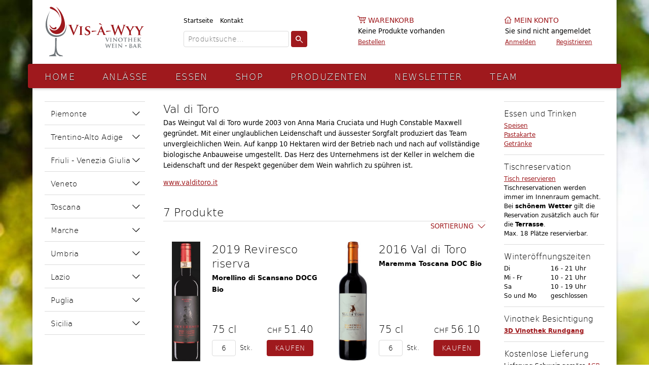

--- FILE ---
content_type: text/html;charset=UTF-8
request_url: https://www.vis-a-wyy.ch/shop/produzenten/toscana/val-di-toro/?sortField=size_order%20DESC
body_size: 5782
content:
<!DOCTYPE html>
<html xmlns="http://www.w3.org/1999/xhtml" lang="de-CH">
<head>
		
	<!-- Meta -->
	<meta content="text/html; charset=utf-8" http-equiv="Content-Type"/>
	<meta name="viewport" content="width=1154" />
		<meta name="description" content="Das Weingut Val di Toro wurde 2003 von Anna Maria Cruciata und Hugh Constable Maxwell gegründet. Mit einer unglaublichen Leidenschaft und äussester Sorgfalt produziert das Team unvergleichlichen Wein. Auf kanpp 10 Hektaren wird der Betrieb nach und nach auf vollständige biologische Anbauweise umgestellt. Das Herz des Unternehmens ist der Keller in welchem die Leidenschaft und der Respekt gegenüber dem Wein wahrlich zu spühren ist.">
	
	<link rel="stylesheet" href="/.resources/shop/css/normalize.css" type="text/css"/>
	<link rel="stylesheet" href="/.resources/shop/css/lightbox.css" type="text/css"/>
	<link rel="stylesheet" href="/.shopResources/css/main.css" type="text/css"/>
	<link rel="stylesheet" href="/.shopResources/css/additional.css" type="text/css"/>
	<script src="https://ajax.googleapis.com/ajax/libs/jquery/2.2.4/jquery.min.js"></script>
	<script src="/.resources/shop/js/jquery-2.1.4.min.js" type="text/javascript"></script>
	<script src="/.resources/shop/js/jquery.cookie.js" type="text/javascript"></script>
	<script src="/.resources/shop/js/lightbox.js" type="text/javascript"></script>
	<script src="/.resources/shop/js/ecommerce.js" type="text/javascript"></script>
	<script src="/.resources/util/js/simpleForm.js" type="text/javascript"></script>
	<script src="/.resources/shop/js/main.js" type="text/javascript"></script>
	
	<!-- Favicon -->
<link rel="apple-touch-icon" sizes="180x180" href="/.shopResources/favicon/apple-touch-icon.png">
<link rel="icon" type="image/png" href="/.shopResources/favicon/favicon-32x32.png" sizes="32x32">
<link rel="icon" type="image/png" href="/.shopResources/favicon/favicon-16x16.png" sizes="16x16">
<link rel="manifest" href="/.shopResources/favicon/manifest.json">
<link rel="mask-icon" href="/.shopResources/favicon/safari-pinned-tab.svg" color="#5bbad5">
<link rel="shortcut icon" href="/.shopResources/favicon/favicon.ico">
<meta name="msapplication-config" content="/.shopResources/favicon/browserconfig.xml">
	<script type="text/javascript">
		var editMode = false;
		var contextPath = "";
		var defaultBaseUrl = "https://www.vis-a-wyy.ch";
		var locale = "de";
		var pathLocale = "";
		if(locale != "de"){
			pathLocale = "/"+locale;
		}
			var enhancedEcommerceEnabled = false;
			var enhancedEcommerceListAttr = "";
		
	</script>
	
	
	
	<!-- SEO -->
	<!--  <title>Val di Toro</title> -->
	<title>Val di Toro</title>
	
	
		<script>
			window.dataLayer = window.dataLayer || [];
			window.dataLayer.push({
			 "cd_usertypeSession":"privat"});
		</script>
	<!-- Google -->

	<script>   (function(i,s,o,g,r,a,m){i['GoogleAnalyticsObject']=r;i[r]=i[r]||function(){   (i[r].q=i[r].q||[]).push(arguments)},i[r].l=1*new Date();a=s.createElement(o),   m=s.getElementsByTagName(o)[0];a.async=1;a.src=g;m.parentNode.insertBefore(a,m)   })(window,document,'script','https://www.google-analytics.com/analytics.js','ga');    ga('create', 'UA-86655465-1', 'auto');   ga('send', 'pageview');  </script>
	
	
	
</head>
<body>


<div id="wrapper">
	<header>
		<div id="header">
				<div class="logo">
					<a href="/startseite"><img src="/.shopResources/img/logo.svg" alt="" /></a>
				</div>
				<div class="search">
					<div id="metaMenu">
					
					<ul>
						<li><a href="/startseite">Startseite</a></li>
						
						<li><a href="/ueber-uns/kontakt">Kontakt</a></li>
						
						
						
					</ul>
							<form action="/shop" method="get" class="productSearchAutocomplete">
								<input type="search" autocomplete="off" name="searchTerm" placeholder="Produktsuche…" value="" data-loader-page="/json?autocompleteSearch&path=/shop" />
								<input type="submit" value="Suchen" />
							</form>
						
					</div>
				</div>

			<div class="basket">
				<a href="/bestellen/warenkorb">Warenkorb</a>
				<span>Keine Produkte vorhanden</span><span></span>
				<a href="/bestellen/warenkorb">Bestellen</a>
				
			</div>
			<div class="account">
				<a href="/konto/anmelden">Mein Konto</a>
				<span>Sie sind nicht angemeldet</span>
				<a href="/konto/anmelden">Anmelden</a>
				<a href="/konto/registrieren">Registrieren</a>
			</div>		</div>
		<nav id="mainMenu">
			<ul>
								<li>
					<a href="/startseite">Home</a>
				</li>
				<li>
					<a href="/aktuelles">Anlässe</a>
				</li>
				<li>
					<a href="/essen">Essen</a>
				</li>
				<li>
					<a href="/shop">Shop</a>
				</li>
				<li>
					<a href="/produzenten">Produzenten</a>
				</li>
				<li>
					<a href="/newsletter">Newsletter</a>
				</li>
				<li>
					<a href="/ueber-uns">Team</a>
				</li>
			</ul>
		</nav>	</header>
	<main>
		<div>
<div class="subMenuContainer">
	<nav class="categoryMenu categoryAccordeonMenu" id="categoryAccordeonMenu-8dcaed7c-d7c7-4a4e-a74a-d079729e6d06">
		<ul>
			<li class="hasCategories">
				<span>Piemonte</span>
				<ul>
					<li>
						<a href="/shop/produzenten/piemonte/pierfranco-baldi/?sortField=size_order DESC">Pierfranco Baldi</a>
					</li>
					<li>
						<a href="/shop/produzenten/piemonte/bruna-grimaldi/?sortField=size_order DESC">Bruna Grimaldi</a>
					</li>
					<li>
						<a href="/shop/produzenten/piemonte/fontanabianca/?sortField=size_order DESC">Fontanabianca</a>
					</li>
					<li>
						<a href="/shop/produzenten/piemonte/distilleria-beccaris/?sortField=size_order DESC">Distilleria Beccaris</a>
					</li>
					<li>
						<a href="/shop/produzenten/piemonte/eraldo-viberti/?sortField=size_order DESC">Eraldo Viberti</a>
					</li>
				</ul>
			</li>
			<li class="hasCategories">
				<span>Trentino-Alto Adige</span>
				<ul>
					<li>
						<a href="/shop/produzenten/trentino-alto-adige/pacherhof/?sortField=size_order DESC">Pacherhof</a>
					</li>
					<li>
						<a href="/shop/produzenten/trentino-alto-adige/griesbauerhof/?sortField=size_order DESC">Griesbauerhof</a>
					</li>
				</ul>
			</li>
			<li class="hasCategories">
				<span>Friuli - Venezia Giulia</span>
				<ul>
					<li>
						<a href="/shop/produzenten/friuli---venezia-giulia/il-borgo-savaian/?sortField=size_order DESC">Il Borgo Savaian</a>
					</li>
				</ul>
			</li>
			<li class="hasCategories">
				<span>Veneto</span>
				<ul>
					<li>
						<a href="/shop/produzenten/veneto/la-farra/?sortField=size_order DESC">La Farra</a>
					</li>
					<li>
						<a href="/shop/produzenten/veneto/vaona/?sortField=size_order DESC">Vaona</a>
					</li>
				</ul>
			</li>
			<li class="hasCategories">
				<span>Toscana</span>
				<ul>
					<li>
						<a href="/shop/produzenten/toscana/pierazzuoli-le-farnete/?sortField=size_order DESC">Pierazzuoli Le Farnete</a>
					</li>
					<li>
						<a href="/shop/produzenten/toscana/tringali-casanuova/?sortField=size_order DESC">Tringali Casanuova</a>
					</li>
					<li>
						<a class="active" href="/shop/produzenten/toscana/val-di-toro/?sortField=size_order DESC">Val di Toro</a>
					</li>
					<li>
						<a href="/shop/produzenten/toscana/le-berne/?sortField=size_order DESC">Le Berne</a>
					</li>
					<li>
						<a href="/shop/produzenten/toscana/ormanni/?sortField=size_order DESC">Ormanni</a>
					</li>
					<li>
						<a href="/shop/produzenten/toscana/setriolo/?sortField=size_order DESC">Setriolo</a>
					</li>
				</ul>
			</li>
			<li class="hasCategories">
				<span>Marche</span>
				<ul>
					<li>
						<a href="/shop/produzenten/marche/romagnoli/?sortField=size_order DESC">Romagnoli</a>
					</li>
				</ul>
			</li>
			<li class="hasCategories">
				<span>Umbria</span>
				<ul>
					<li>
						<a href="/shop/produzenten/umbria/plani-arche/?sortField=size_order DESC">Plani Arche</a>
					</li>
				</ul>
			</li>
			<li class="hasCategories">
				<span>Lazio</span>
				<ul>
					<li>
						<a href="/shop/produzenten/lazio/ciucci/?sortField=size_order DESC">Ciucci</a>
					</li>
				</ul>
			</li>
			<li class="hasCategories">
				<span>Puglia</span>
				<ul>
					<li>
						<a href="/shop/produzenten/puglia/schola-sarmenti/?sortField=size_order DESC">Schola Sarmenti</a>
					</li>
					<li>
						<a href="/shop/produzenten/puglia/gianni-calogiuri/?sortField=size_order DESC">Gianni Calogiuri</a>
					</li>
				</ul>
			</li>
			<li class="hasCategories">
				<span>Sicilia</span>
				<ul>
					<li>
						<a href="/shop/produzenten/sicilia/bastonaca/?sortField=size_order DESC">Bastonaca</a>
					</li>
				</ul>
			</li>
		</ul>
	</nav>
</div>	
		</div>
		
		<section>

<article class="categoryInfo">
	
	<h1>Val di Toro</h1>
	<p>Das Weingut Val di Toro wurde 2003 von Anna Maria Cruciata und Hugh Constable Maxwell gegründet. Mit einer unglaublichen Leidenschaft und äussester Sorgfalt produziert das Team unvergleichlichen Wein. Auf kanpp 10 Hektaren wird der Betrieb nach und nach auf vollständige biologische Anbauweise umgestellt. Das Herz des Unternehmens ist der Keller in welchem die Leidenschaft und der Respekt gegenüber dem Wein wahrlich zu spühren ist.</p>
	<a class="" href="http://www.valditoro.it" target="_blank">www.valditoro.it</a>
</article>
<br/>
<div class="productListHeader">
	<h1>7 Produkte</h1>
	<div class="productListSorter">
		<div>Sortierung</div>
		<ul>
			<li><a href="/shop/produzenten/toscana/val-di-toro/?sortField=type+ASC&offset=0">Typ (aufsteigend)</a></li>
			<li><a href="/shop/produzenten/toscana/val-di-toro/?sortField=type+DESC&offset=0">Typ (absteigend)</a></li>
			<li><a href="/shop/produzenten/toscana/val-di-toro/?sortField=price+ASC&offset=0">Preis (aufsteigend)</a></li>
			<li><a href="/shop/produzenten/toscana/val-di-toro/?sortField=price+DESC&offset=0">Preis (absteigend)</a></li>
			<li><a href="/shop/produzenten/toscana/val-di-toro/?sortField=year+ASC&offset=0">Jahrgang (aufsteigend)</a></li>
			<li><a href="/shop/produzenten/toscana/val-di-toro/?sortField=year+DESC&offset=0">Jahrgang (absteigend)</a></li>
			<li><a href="/shop/produzenten/toscana/val-di-toro/?sortField=title+ASC&offset=0">Name (aufsteigend)</a></li>
			<li><a href="/shop/produzenten/toscana/val-di-toro/?sortField=subTitle+DESC&offset=0">Name (absteigend)</a></li>
			<li><a href="/shop/produzenten/toscana/val-di-toro/?sortField=size_order+ASC&offset=0">Inhalt (aufsteigend)</a></li>
			<li><a href="/shop/produzenten/toscana/val-di-toro/?sortField=size_order+DESC&offset=0">Inhalt (absteigend)</a></li>
		</ul>
	</div>
</div>

<ul class="productList">
		
		
		<li>
<article id="productListBox11113919" itemscope itemtype="http://schema.org/Product">
<meta itemprop='sku' content='11113919'/>
<meta itemprop="name" content="2019 Reviresco riserva Morellino di Scansano DOCG Bio" />
<meta itemprop="image" content="https://www.vis-a-wyy.ch/.imaging/productListImage/dms/produktbilder/sf/valditoro/valditoro_revirescoriserva.jpg" />
<meta itemprop="url" content="https://www.vis-a-wyy.ch/shop/produzenten/toscana/val-di-toro/reviresco-riserva_11113919?sortField=size_order%20DESC" />	<figure>
		<a href="/shop/produzenten/toscana/val-di-toro/reviresco-riserva_11113919?sortField=size_order%20DESC">
			<img src="/.imaging/productListImage/dms/produktbilder/sf/valditoro/valditoro_revirescoriserva.jpg" alt="Reviresco riserva" />
		</a>
	</figure>
	<div class="productInfo">
		<div class="productFlags"></div>
		<h2><a href="/shop/produzenten/toscana/val-di-toro/reviresco-riserva_11113919?sortField=size_order%20DESC">2019 Reviresco riserva</a></h2>
		<h3><a href="/shop/produzenten/toscana/val-di-toro/reviresco-riserva_11113919?sortField=size_order%20DESC">Morellino di Scansano DOCG Bio</a></h3>
		<div class="productInfoBlock" itemprop="offers" itemscope itemtype="http://schema.org/Offer">
<meta itemprop='price' content='51.40'/>
<meta itemprop='priceCurrency' content='CHF'/>
<meta itemprop="itemCondition" itemtype="http://schema.org/OfferItemCondition" content="http://schema.org/NewCondition"/>
<meta itemprop="availability" content="http://schema.org/InStock"/>			<div class="productSize">75 cl</div>
			<div class="productPrice">
				<br/>
				<span class="productPriceCurrency">CHF </span><span class="productPriceWrapper"> 51.40</span><br>
				
			</div>
			<form action="/shop/produzenten/toscana/val-di-toro/" method="post">
				<input type="hidden" name="basketadd" value="11113919" />
				<input type="number" name="amount" value="6" />
				<span>Stk.</span>
				<input type="submit" value="Kaufen" data-submit-message="Gekauft" />
			</form>
		</div>
	</div>
</article>		</li>
		
		
		<li>
<article id="productListBox11114716" itemscope itemtype="http://schema.org/Product">
<meta itemprop='sku' content='11114716'/>
<meta itemprop="name" content="2016 Val di Toro Maremma Toscana DOC Bio" />
<meta itemprop="image" content="https://www.vis-a-wyy.ch/.imaging/productListImage/dms/produktbilder/sf/valditoro/valditoro_xvendemmia.jpg" />
<meta itemprop="description" content="Intensives Rubinrot mit violetten Refelxen. Im Duftbouquet dominieren starke Fruchtnoten (Brombeere, Blaubeeren) begleiten von Gewürzklängen. Grosser Wein mit ausgewogener Struktur und langem Abgang." />
<meta itemprop="url" content="https://www.vis-a-wyy.ch/shop/produzenten/toscana/val-di-toro/val-di-toro_11114716?sortField=size_order%20DESC" />	<figure>
		<a href="/shop/produzenten/toscana/val-di-toro/val-di-toro_11114716?sortField=size_order%20DESC">
			<img src="/.imaging/productListImage/dms/produktbilder/sf/valditoro/valditoro_xvendemmia.jpg" alt="Val di Toro" />
		</a>
	</figure>
	<div class="productInfo">
		<div class="productFlags"></div>
		<h2><a href="/shop/produzenten/toscana/val-di-toro/val-di-toro_11114716?sortField=size_order%20DESC">2016 Val di Toro</a></h2>
		<h3><a href="/shop/produzenten/toscana/val-di-toro/val-di-toro_11114716?sortField=size_order%20DESC">Maremma Toscana DOC Bio</a></h3>
		<div class="productInfoBlock" itemprop="offers" itemscope itemtype="http://schema.org/Offer">
<meta itemprop='price' content='56.10'/>
<meta itemprop='priceCurrency' content='CHF'/>
<meta itemprop="itemCondition" itemtype="http://schema.org/OfferItemCondition" content="http://schema.org/NewCondition"/>
<meta itemprop="availability" content="http://schema.org/InStock"/>			<div class="productSize">75 cl</div>
			<div class="productPrice">
				<br/>
				<span class="productPriceCurrency">CHF </span><span class="productPriceWrapper"> 56.10</span><br>
				
			</div>
			<form action="/shop/produzenten/toscana/val-di-toro/" method="post">
				<input type="hidden" name="basketadd" value="11114716" />
				<input type="number" name="amount" value="6" />
				<span>Stk.</span>
				<input type="submit" value="Kaufen" data-submit-message="Gekauft" />
			</form>
		</div>
	</div>
</article>		</li>
		
		
		<li>
<article id="productListBox11113822" itemscope itemtype="http://schema.org/Product">
<meta itemprop='sku' content='11113822'/>
<meta itemprop="name" content="2022 Reviresco DOC Maremma Toscana" />
<meta itemprop="image" content="https://www.vis-a-wyy.ch/.imaging/productListImage/dms/produktbilder/sf/valditoro/valditoro_reviresco_doc.jpg" />
<meta itemprop="description" content="Leuchtendes Rubinrot mit Purpurreflexen. Frisches fruchtiges Duftbouquet, sehr intensiv und ausdrucksvoll (Amarenakirschen, Waldbeeren). Harmonische Tannine mit beachtlicher Tiefe und Reinheit." />
<meta itemprop="url" content="https://www.vis-a-wyy.ch/shop/produzenten/toscana/val-di-toro/reviresco-doc_11113822?sortField=size_order%20DESC" />	<figure>
		<a href="/shop/produzenten/toscana/val-di-toro/reviresco-doc_11113822?sortField=size_order%20DESC">
			<img src="/.imaging/productListImage/dms/produktbilder/sf/valditoro/valditoro_reviresco_doc.jpg" alt="Reviresco DOC" />
		</a>
	</figure>
	<div class="productInfo">
		<div class="productFlags"></div>
		<h2><a href="/shop/produzenten/toscana/val-di-toro/reviresco-doc_11113822?sortField=size_order%20DESC">2022 Reviresco DOC</a></h2>
		<h3><a href="/shop/produzenten/toscana/val-di-toro/reviresco-doc_11113822?sortField=size_order%20DESC">Maremma Toscana</a></h3>
		<div class="productInfoBlock" itemprop="offers" itemscope itemtype="http://schema.org/Offer">
<meta itemprop='price' content='27.20'/>
<meta itemprop='priceCurrency' content='CHF'/>
<meta itemprop="itemCondition" itemtype="http://schema.org/OfferItemCondition" content="http://schema.org/NewCondition"/>
<meta itemprop="availability" content="http://schema.org/InStock"/>			<div class="productSize">75 cl</div>
			<div class="productPrice">
				<br/>
				<span class="productPriceCurrency">CHF </span><span class="productPriceWrapper"> 27.20</span><br>
				
			</div>
			<form action="/shop/produzenten/toscana/val-di-toro/" method="post">
				<input type="hidden" name="basketadd" value="11113822" />
				<input type="number" name="amount" value="6" />
				<span>Stk.</span>
				<input type="submit" value="Kaufen" data-submit-message="Gekauft" />
			</form>
		</div>
	</div>
</article>		</li>
		
		
		<li>
<article id="productListBox11117722" itemscope itemtype="http://schema.org/Product">
<meta itemprop='sku' content='11117722'/>
<meta itemprop="name" content="2022 Alfa Tauri Bio Maremma Toscana Rosato DOC" />
<meta itemprop="image" content="https://www.vis-a-wyy.ch/.imaging/productListImage/dms/produktbilder/sf/valditoro/valditoro_alfatauri.jpg" />
<meta itemprop="description" content="Zarte Rosatöne. Intensiver Duft nach Früchten (Pfirsich, Erdbeere). Im Geschmack frische Frucht, würzig und mineralisch. Ausgewogen." />
<meta itemprop="url" content="https://www.vis-a-wyy.ch/shop/produzenten/toscana/val-di-toro/alfa-tauri-bio_11117722?sortField=size_order%20DESC" />	<figure>
		<a href="/shop/produzenten/toscana/val-di-toro/alfa-tauri-bio_11117722?sortField=size_order%20DESC">
			<img src="/.imaging/productListImage/dms/produktbilder/sf/valditoro/valditoro_alfatauri.jpg" alt="Alfa Tauri Bio" />
		</a>
	</figure>
	<div class="productInfo">
		<div class="productFlags"></div>
		<h2><a href="/shop/produzenten/toscana/val-di-toro/alfa-tauri-bio_11117722?sortField=size_order%20DESC">2022 Alfa Tauri Bio</a></h2>
		<h3><a href="/shop/produzenten/toscana/val-di-toro/alfa-tauri-bio_11117722?sortField=size_order%20DESC">Maremma Toscana Rosato DOC</a></h3>
		<div class="productInfoBlock" itemprop="offers" itemscope itemtype="http://schema.org/Offer">
<meta itemprop='price' content='27.60'/>
<meta itemprop='priceCurrency' content='CHF'/>
<meta itemprop="itemCondition" itemtype="http://schema.org/OfferItemCondition" content="http://schema.org/NewCondition"/>
<meta itemprop="availability" content="http://schema.org/InStock"/>			<div class="productSize">75 cl</div>
			<div class="productPrice">
				<br/>
				<span class="productPriceCurrency">CHF </span><span class="productPriceWrapper"> 27.60</span><br>
				
			</div>
			<form action="/shop/produzenten/toscana/val-di-toro/" method="post">
				<input type="hidden" name="basketadd" value="11117722" />
				<input type="number" name="amount" value="6" />
				<span>Stk.</span>
				<input type="submit" value="Kaufen" data-submit-message="Gekauft" />
			</form>
		</div>
	</div>
</article>		</li>
		
		
		<li>
<article id="productListBox11113819" itemscope itemtype="http://schema.org/Product">
<meta itemprop='sku' content='11113819'/>
<meta itemprop="name" content="2019 Reviresco Morellino di Scansano DOCG Bio" />
<meta itemprop="image" content="https://www.vis-a-wyy.ch/.imaging/productListImage/dms/produktbilder/sf/valditoro/valditoro_reviresco.jpg" />
<meta itemprop="description" content="Leuchtendes Rubinrot mit Purpurreflexen. Frisches fruchtiges Duftbouquet, sehr intensiv und ausdrucksvoll (Amarenakirschen, Waldbeeren). Harmonische Tannine mit beachtlicher Tiefe und Reinheit." />
<meta itemprop="url" content="https://www.vis-a-wyy.ch/shop/produzenten/toscana/val-di-toro/reviresco_11113819?sortField=size_order%20DESC" />	<figure>
		<a href="/shop/produzenten/toscana/val-di-toro/reviresco_11113819?sortField=size_order%20DESC">
			<img src="/.imaging/productListImage/dms/produktbilder/sf/valditoro/valditoro_reviresco.jpg" alt="Reviresco" />
		</a>
	</figure>
	<div class="productInfo">
		<div class="productFlags"></div>
		<h2><a href="/shop/produzenten/toscana/val-di-toro/reviresco_11113819?sortField=size_order%20DESC">2019 Reviresco</a></h2>
		<h3><a href="/shop/produzenten/toscana/val-di-toro/reviresco_11113819?sortField=size_order%20DESC">Morellino di Scansano DOCG Bio</a></h3>
		<div class="productInfoBlock" itemprop="offers" itemscope itemtype="http://schema.org/Offer">
<meta itemprop='price' content='32.30'/>
<meta itemprop='priceCurrency' content='CHF'/>
<meta itemprop="itemCondition" itemtype="http://schema.org/OfferItemCondition" content="http://schema.org/NewCondition"/>
<meta itemprop="availability" content="http://schema.org/InStock"/>			<div class="productSize">75 cl</div>
			<div class="productPrice">
				<br/>
				<span class="productPriceCurrency">CHF </span><span class="productPriceWrapper"> 32.30</span><br>
				
			</div>
			<form action="/shop/produzenten/toscana/val-di-toro/" method="post">
				<input type="hidden" name="basketadd" value="11113819" />
				<input type="number" name="amount" value="6" />
				<span>Stk.</span>
				<input type="submit" value="Kaufen" data-submit-message="Gekauft" />
			</form>
		</div>
	</div>
</article>		</li>
		
		
		<li>
<article id="productListBox11116721" itemscope itemtype="http://schema.org/Product">
<meta itemprop='sku' content='11116721'/>
<meta itemprop="name" content="2021 Auramaris Maremma Toscana DOC Bio" />
<meta itemprop="image" content="https://www.vis-a-wyy.ch/.imaging/productListImage/dms/produktbilder/sf/valditoro/valditoro_auramaris.jpg" />
<meta itemprop="description" content="Strahlendes Gelb mit Goldreflexen. Fruchtiges Bouquet mit Duftnoten nach Apfel, Bergamotte un Bittermandel. Am Gaumen beeindruckend harmonisch mit ausgewogener Frische und Säure" />
<meta itemprop="url" content="https://www.vis-a-wyy.ch/shop/produzenten/toscana/val-di-toro/auramaris_11116721?sortField=size_order%20DESC" />	<figure>
		<a href="/shop/produzenten/toscana/val-di-toro/auramaris_11116721?sortField=size_order%20DESC">
			<img src="/.imaging/productListImage/dms/produktbilder/sf/valditoro/valditoro_auramaris.jpg" alt="Auramaris" />
		</a>
	</figure>
	<div class="productInfo">
		<div class="productFlags"></div>
		<h2><a href="/shop/produzenten/toscana/val-di-toro/auramaris_11116721?sortField=size_order%20DESC">2021 Auramaris</a></h2>
		<h3><a href="/shop/produzenten/toscana/val-di-toro/auramaris_11116721?sortField=size_order%20DESC">Maremma Toscana DOC Bio</a></h3>
		<div class="productInfoBlock" itemprop="offers" itemscope itemtype="http://schema.org/Offer">
<meta itemprop='price' content='36.00'/>
<meta itemprop='priceCurrency' content='CHF'/>
<meta itemprop="itemCondition" itemtype="http://schema.org/OfferItemCondition" content="http://schema.org/NewCondition"/>
<meta itemprop="availability" content="http://schema.org/InStock"/>			<div class="productSize">75 cl</div>
			<div class="productPrice">
				<br/>
				<span class="productPriceCurrency">CHF </span><span class="productPriceWrapper"> 36.00</span><br>
				
			</div>
			<form action="/shop/produzenten/toscana/val-di-toro/" method="post">
				<input type="hidden" name="basketadd" value="11116721" />
				<input type="number" name="amount" value="6" />
				<span>Stk.</span>
				<input type="submit" value="Kaufen" data-submit-message="Gekauft" />
			</form>
		</div>
	</div>
</article>		</li>
		
		
		<li>
<article id="productListBox11113918" itemscope itemtype="http://schema.org/Product">
<meta itemprop='sku' content='11113918'/>
<meta itemprop="name" content="2018 Reviresco riserva Morellino di Scansano DOCG Bio" />
<meta itemprop="image" content="https://www.vis-a-wyy.ch/.imaging/productListImage/dms/produktbilder/sf/valditoro/valditoro_revirescoriserva.jpg" />
<meta itemprop="url" content="https://www.vis-a-wyy.ch/shop/produzenten/toscana/val-di-toro/reviresco-riserva_11113918?sortField=size_order%20DESC" />	<figure>
		<a href="/shop/produzenten/toscana/val-di-toro/reviresco-riserva_11113918?sortField=size_order%20DESC">
			<img src="/.imaging/productListImage/dms/produktbilder/sf/valditoro/valditoro_revirescoriserva.jpg" alt="Reviresco riserva" />
		</a>
	</figure>
	<div class="productInfo">
		<div class="productFlags"></div>
		<h2><a href="/shop/produzenten/toscana/val-di-toro/reviresco-riserva_11113918?sortField=size_order%20DESC">2018 Reviresco riserva</a></h2>
		<h3><a href="/shop/produzenten/toscana/val-di-toro/reviresco-riserva_11113918?sortField=size_order%20DESC">Morellino di Scansano DOCG Bio</a></h3>
		<div class="productInfoBlock" itemprop="offers" itemscope itemtype="http://schema.org/Offer">
<meta itemprop='price' content='51.40'/>
<meta itemprop='priceCurrency' content='CHF'/>
<meta itemprop="itemCondition" itemtype="http://schema.org/OfferItemCondition" content="http://schema.org/NewCondition"/>
<meta itemprop="availability" content="http://schema.org/InStock"/>			<div class="productSize">75 cl</div>
			<div class="productPrice">
				<br/>
				<span class="productPriceCurrency">CHF </span><span class="productPriceWrapper"> 51.40</span><br>
				
			</div>
			<form action="/shop/produzenten/toscana/val-di-toro/" method="post">
				<input type="hidden" name="basketadd" value="11113918" />
				<input type="number" name="amount" value="6" />
				<span>Stk.</span>
				<input type="submit" value="Kaufen" data-submit-message="Gekauft" />
			</form>
		</div>
	</div>
</article>		</li>
</ul>




<div class="productListLoader">
	<button data-loader-url="/shop/produzenten/toscana/val-di-toro/?sortField=size_order%20DESC&offset=10"  data-loader-page="0">Weitere Produkte laden</button>
	<div class="productListNavigator">
	</div>
</div>
		</section>
		
		<aside>
<article>
	<h2>Essen und Trinken</h2>
	<a href="/dms/pdf/2025/2025-Winterkarte_Speisen" target="_blank">Speisen<br /></a><a href="/dms/pdf/2025/2025-Pastakarte2" target="_blank">Pastakarte</a><br /><a href="/dms/pdf/2025/Getr-nke0" target="_blank">Getr&auml;nke</a>
</article><article>
	<h2>Tischreservation</h2>
	<a href="https://www.mylocalina.ch/widget/?id=d7bfc14b-fcd1-4d50-95bf-3c9474880ad4" target="_blank">Tisch reservieren<br /></a>Tischreservationen werden immer im Innenraum gemacht. Bei <strong>sch&ouml;nem Wetter</strong> gilt die Reservation zus&auml;tzlich auch f&uuml;r die <strong>Terrasse</strong>.<br />Max. 18 Pl&auml;tze reservierbar.
</article><article>
	<h2>Winter&ouml;ffnungszeiten</h2>
	<table style="width: 100%;" border="0">
<tbody>
<tr>
<td>Di</td>
<td>16 - 21 Uhr</td>
</tr>
<tr>
<td>Mi - Fr</td>
<td>10 - 21 Uhr</td>
</tr>
<tr>
<td>Sa</td>
<td>10 - 19 Uhr</td>
</tr>
<tr>
<td>So und Mo</td>
<td>geschlossen</td>
</tr>
</tbody>
</table>
</article><article>
	<h2>Vinothek Besichtigung</h2>
	<strong><a title="3D-Rundgang" href="/ueber-uns/rundgang">3D Vinothek Rundgang</a><br /></strong>
</article><article>
	<h2>Kostenlose Lieferung</h2>
	Lieferung Schweiz gem&auml;ss&nbsp;<a href="/dms/pdf/AG-Unterlagen/MAGLO_AG_AGB" target="_blank">AGB</a>.<br />Regio ab CHF 100.00 kostenlos.
</article>		</aside>
	
		</main>
			<footer>
		<div>
			<div>
				<p><strong>Vinothek Vis-&agrave;-Wyy</strong><br />Ermitagestrasse 14<br />4144 Arlesheim<br />061 701 66 66<br /><span><a href="mailto:info@vis-a-wyy.ch" target="_blank">info@vis-a-wyy.ch<br /></a><br /><strong>MAGLO AG</strong><br />Weine &amp; Spirituosen<br />Ermitagestrasse 14<br />4144 Arlesheim<a href="mailto:info@maglo.ch" target="_blank"><br /></a><br /></span></p>
				<a href="https://www.instagram.com/visawyy/" class="footerInstagram" target="_blank">Instagram</a>
			</div>
			<div>
				<p><strong>Winter&ouml;ffnungszeiten Vinothek<br /></strong><span style="text-decoration: underline;">Dienstag<br /></span>16:00 - 21:00<span style="text-decoration: underline;"><br />Mittwoch bis Freitag<br /></span>10:00 - 21:00 Uhr<br /><span style="text-decoration: underline;">Samstag</span><br />10:00 - 19:00 Uhr
<div>Sonntag &amp; Montag geschlossen</div></p>
			</div>
			<div>
				<ul>
					<li><strong>Shop</strong></li>
	<li>	<a class=""  href="/shop">Sortiment</a>
</li>
	<li>	<a class=""  href="/bestellen">Warenkorb</a>
</li>
	<li>	<a class=""  href="/ueber-uns/agb">AGB</a>
</li>
				</ul>				<ul>
					<li><strong>Spezial Angebote</strong></li>
	<li>	<a class=""  href="/aktuelles/aktionen">Aktionen</a>
</li>
	<li>	<a class=""  href="/aktuelles/aktionen">Neuheiten</a>
</li>
	<li>	<span class="">Top Ten</span>
</li>
				</ul>				<ul>
					<li><strong>Weitere Infos</strong></li>
	<li>	<a class=""  href="/ueber-uns/impressum">Impressum</a>
</li>
	<li>	<a class=""  href="/ueber-uns/partner">Partner</a>
</li>
				</ul>				<ul>
					<li><strong>&Uuml;ber Uns</strong></li>
	<li>	<a class=""  href="/ueber-uns/geschichte">Firma</a>
</li>
	<li>	<a class=""  href="/ueber-uns/mitarbeiter">Mitarbeiter</a>
</li>
				</ul>				<ul>
					<li><strong>Kontakt</strong></li>
	<li>	<a class=""  href="/ueber-uns/kontakt">Mitteilung</a>
</li>
	<li>	<a class="" href="https://www.google.ch/maps/place/Vinothek+Vis-%C3%A0-Wyy/@47.493774,7.61898,17z/data=!3m2!4b1!5s0x4791c80d988d8a11:0xd951a3acd3fc5f34!4m5!3m4!1s0x4791c807006a2b05:0xd212dd722f211cbe!8m2!3d47.4937678!4d7.6211819">Standort</a>
</li>
	<li>	<span class="">Angaben</span>
</li>
				</ul>			</div>
			<div>
				<p><strong>Newsletter</strong><br /><span>Wir informieren Sie gerne &uuml;ber unsere aktuellen Angebote.&nbsp;</span><br /><br /><a href="/ueber-uns/newsletter">Zur Anmeldung</a></p>
				<span class="footerCopyright">© 2026 MAGLO AG</span>
			</div>
		</div>
	</footer>	</div>
	
</body>
</html>

--- FILE ---
content_type: text/css;charset=UTF-8
request_url: https://www.vis-a-wyy.ch/.shopResources/css/main.css
body_size: 7318
content:
@import url("./webfonts.css");

body{
	font-family:'myfont_book', sans-serif;
	font-weight:normal;
	font-size:13px;
	line-height:21px;
	min-width: 1152px;
}
strong,b{
	font-weight:normal;
	font-family: 'myfont_bold', sans-serif;
}
table{
	width:100%;
}
th{
	font-family:'myfont_book', sans-serif;
	font-weight:normal;
	text-align:left;
}
h1,h2,h3,h4,h5,h6{
	font-weight:normal;
	margin:0;
}
h1{
	font-family:'myfont_light', sans-serif;
	font-size:22px;
	line-height:28px;
	margin-bottom: 4px !important;
}
h2{
	font-family:'myfont_light', sans-serif;
	font-size:22px;
	line-height:28px;
	margin-bottom: 4px !important;
}
h3{
	font-family:'myfont_bold', sans-serif;
	font-size:13px;
	line-height:23px;
}
h4{
	font-family:'myfont_bold', sans-serif;
	font-size:13px;
	line-height:23px;
}
h5{
	font-family: 'myfont_bold', sans-serif;
	font-size:13px;
	line-height:23px;
	text-transform:uppercase;
	color:hsla(358, 73%, 36%, 1);
}

.productInfo h3{
	font-family: 'myfont_bold', sans-serif;
	font-size: 13px;
	line-height: 23px;
	clear: both;
}

nav ul, header ul, footer ul{
	list-style-type:none;
	padding:0;
	margin:0;
}
p{
	margin:0;
}
hr{
	clear:both;
	margin: 34px 0;
	border: 0;
	height: 1px;
	background: #dbdbdb;
}
hr.productDetailSubline {
	margin: 5px 0;
}

.productInfoAdditionalText1,
.productInfoAdditionalText2 {
	margin-bottom: 5px;
}
input, textarea, a.button{
	display:block;
	border:1px solid #dbdbdb;
	border-radius:4px;
	padding: 4px 8px 4px 8px;
	margin-bottom:16px;
	font-family:'myfont_light';
	font-size:14px;
	line-height:22px;
}
a.button{
	display:inline-block;
}
button{
	padding:0;
}
h1 a{
	font-size:13px;
	font-family:'myfont_book';
}
select{
	padding: 4px 8px 4px 8px;	
	margin-bottom:10px;
	font-family:'myfont_light';
}
input[type="text"], input[type="password"], input[type="email"], input[type="number"], input[type="search"], textarea, select{
	width: 100%;
	box-sizing: border-box;
}
.formInputGroup{
	margin-bottom:10px;
}
input[type="number"]{
	-moz-appearance:textfield;
}
input[type=button], input[type=submit], a.button{
	color:#fff;
	border:0;
	border-radius:4px;
	padding: 5px 16px;
	font-family:'myfont_light';
	text-decoration: none;
	letter-spacing:0.05em;
	text-transform:uppercase;
	-webkit-transition:background 1s;
	transition: background 1s;
	background: #A92434; /* ie9 does not get hsla nor gradient */
	background: -webkit-linear-gradient(top, hsla(358, 73%, 36%, 1) , hsla(358, 73%, 36%, 1));
	background: linear-gradient(to bottom, hsla(358, 73%, 36%, 1) , hsla(358, 73%, 36%, 1));
}
input[type=button]:hover, input[type=submit]:hover, a.button:hover {
	color:#fff;
	-webkit-transition:background 0.5s;
	transition: background 0.5s;
	background: #00ff00; /* ie9 does not get hsla nor gradient */
	background: -webkit-linear-gradient(top, hsla(358, 73%, 46%, 1) , hsla(358, 73%, 46%, 1));
	background: linear-gradient(to bottom, hsla(358, 73%, 46%, 1) , hsla(358, 73%, 46%, 1));
}
input[type=button].small, input[type=submit].small, a.button.small{
	letter-spacing:0;
	padding: 3px 14px;
}
input[type=checkbox],input[type=radio]{
	display: none;
}
input[type=checkbox]+label, input[type=radio]+label{
	position:relative;
	display: block;
	margin:6px 0;
	padding-left:24px;
	cursor:pointer;
	-webkit-transition:color 0.5s;
	transition: color 0.5s;
}
input[type=checkbox]+label:hover, input[type=radio]+label:hover{
	color:hsla(353, 65%, 50%, 1);
	-webkit-transition:color 0.25s;
	transition: color 0.25s;
}
input[type=checkbox]+label:before, input[type=radio]+label:before{
	content:"";
	display:inline-block;
	position:absolute;
	left: 0px;
	top: 1px;
	border-radius:4px;
	border:1px solid #dbdbdb;
	width:16px;
	height:16px;
}
input[type=checkbox]:checked+label:before, input[type=radio]:checked+label:before{
	content:"";
	display:inline-block;
	border:0px solid hsla(358, 73%, 36%, 1);
	background: url("../img/icons.svg") #A92434; /* ie9 does not get hsla nor gradient */
	background: url("../img/icons.svg"), -webkit-linear-gradient(top, hsla(358, 73%, 36%, 1) , hsla(358, 73%, 36%, 1));
	background: url("../img/icons.svg"), linear-gradient(to bottom, hsla(358, 73%, 36%, 1) , hsla(358, 73%, 36%, 1));
	background-position: -39px -522px;
	width:18px;
	height:18px;
}
input[type=radio]+label:before{
	border-radius:18px;
}
input[type=radio]:checked+label:before{
	background-position: -39px -540px;
}
fieldset{
	border:0;
	margin:0;
	padding:0;
	margin-bottom: 40px;
	clear:both;
}
a{
	color:hsla(358, 73%, 36%, 1);
	-webkit-transition:color 0.5s;
	transition: color 0.5s;
}
a:hover{
	color:hsla(353, 65%, 50%, 1);
	-webkit-transition:color 0.25s;
	transition: color 0.25s;
}
figure{
	margin:0;
}

@media only screen and (min-width : 1200px) {
	body{
		/*background-color:#dfdfdf;*/
		background-image: url("../img/bg.jpg");
		/*background-size: cover;*/
		background-attachment: scroll;
	}
	
	body #mainMenu{
		border-radius:4px;
		width:1170px;
	}
	
}

header{
	
}
#metaMenu{

}
#metaMenu ul{
	display:inline-block;
	margin-bottom:4px;
}
#metaMenu ul:nth-of-type(even){
	float:right;
	margin-right:0;
}
#metaMenu ul li{
	display:inline-block;
	padding-right:10px;
}
#metaMenu ul li:last-child{
	padding-right:0;
}
#metaMenu ul li a{
	font-size:12px;
	color:#000;
	text-decoration:none;
}
#metaMenu ul li a.active{
	font-family:'myfont_bold';
}
#metaMenu .productSearchAutocomplete li{
	display:block;
}
#header.scrolling #metaMenu{
	
}

#header{
	position:absolute;
	z-index:80;
	left:0;
	right:0;
	width: 1104px;
	height: 126px;
	margin:auto;
	padding: 0 24px;
	background:#fff;
	opacity:1;
	top: -70px;
	margin-top:70px;
}

#header{
	box-shadow: 0px -1px 5px 0px hsla(0, 0%, 0%, 0.2);
}

#header:after{
	position:fixed;
	top:inherit;
	content:"";
	z-index:10;
	left:0;
	width:100%;
	height: 68px;
	background:rgba(255,255,255,0.97);
	display:none;
	box-shadow: 0px 2px 5px rgba(0,0,0,0.2);
}
#header.scrolling{
	position:fixed;
	/*overflow:hidden;*/
	height: 74px;
	background:none;
	top:-6px;
	margin-top:0px;
	-webkit-transition:top 1s ease;
	transition: top 1s ease;
	box-shadow: none;
}
/* laesst die overflowing buttons beim scrollen verschwinden. */
#header.scrolling .account > a:nth-child(3){
	display: none;	
}
#header.scrolling .account > a:nth-child(4){
	display: none;	
}
#header.scrolling .basket > a:nth-child(4){
	display: none;
}
/*#header.scrolling .search #metaMenu ul:first-child {
	display: none;
}*/
#header.scrolling .search #metaMenu ul {
	display: none;
}
#header.scrolling:after{
	display:block;
}
#header.scrolling .logo{
	height: 47px;
	top: 13px;
	background:url("../img/logo_small.svg") no-repeat center;
	background-size: cover;
}
#header.scrolling .logo img{
	display:none;
}
#header.scrolling .search{
	top: 13px;
}
#header.scrolling .basket, #header.scrolling .account{
	top: 16px;
}
#header .logo{
	position: absolute;
	z-index: 50;
	height: 100px;
	top: 12px;
	width: 198px;
}
.noShopLogo{
	position: absolute;
	margin-left: auto;
	margin-right: auto;
	left: 0;
	right: 0;
}
#header .logo img{
	position:absolute;
	max-width:100%;
	max-height:100%;
	top:0;
	bottom:0;
	left:0;
	right:0;
	margin: auto;
}
#header .search{
	position:absolute;
	z-index: 50;
	left:298px;	
	width: 244px;
	top:30px;
}
#header .search input[type=search], #header .search input[type=text]{ /* type=text beacause of ie9 */
	display:inline-block;
	margin-top:6px;
	margin-bottom: 6px;
	width:208px;
}
#header .search input[type=submit]{
	float:right;
	display:inline-block;
	margin-top:6px;
	margin-bottom: 6px;
	color:rgba(255,255,255,0);
	background: url("../img/icons.svg") #A92434; /* ie9 does not get hsla nor gradient */
	background: url("../img/icons.svg"), -webkit-linear-gradient(top, hsla(358, 73%, 36%, 1) , hsla(358, 73%, 36%, 1));
	background: url("../img/icons.svg"), linear-gradient(to bottom, hsla(358, 73%, 36%, 1) , hsla(358, 73%, 36%, 1));
	background-position: -32px -288px;
	width:32px;
	height:32px;
}
#header .search input[type=submit]:hover{
	background: url("../img/icons.svg") #00ff00; /* ie9 does not get hsla nor gradient */
	background: url("../img/icons.svg"), -webkit-linear-gradient(top, hsla(358, 73%, 46%, 1) , hsla(358, 73%, 46%, 1));
	background: url("../img/icons.svg"), linear-gradient(to bottom, hsla(358, 73%, 46%, 1) , hsla(358, 73%, 46%, 1));
	background-position: -32px -288px;
}
#header .basket{
	position:absolute;
	z-index: 50;
	width: 174px;
	left:642px;
	top:30px;
}
#header .basket a{
	font-size:12px;
}
#header .basket>a:first-child{
	display:block;
	font-size:14px;
	position:relative;
	padding-left:20px;
	color:hsla(358, 73%, 36%, 1);
	text-decoration:none;
	text-transform:uppercase;
}
#header .basket>a:first-child:hover {
	color:hsla(353, 65%, 50%, 1);
	-webkit-transition:color 0.25s;
	transition: color 0.25s;
}
#header .basket>a:first-child:before{
	content: "";
	display: block;
	position: absolute;
	top: -9px;
	left: -9px;
	width: 32px;
	height: 32px;
	background-image: url("../img/icons.svg");
	background-position: -64px -94px;
}
#header .basket>a:first-child:hover:before {
	fill:hsla(353, 65%, 50%, 1);
	-webkit-transition:color 0.25s;
	transition: color 0.25s;
}
#header .basket>span:nth-child(2){
	display:block;
	float:left;
}
#header.scrolling .basket>span:nth-child(2){
	margin-bottom:20px;
}

#header .basket>span:nth-child(3){
	display:block;
	float:right;
}
#header .basket>a:nth-child(4){
	clear:both;
	display:block;
}

#header .account{
	position:absolute;
	z-index: 50;
	width:198px;
	left: 932px;
	top:30px;
}
#header .account a{
	font-size:12px;
}
#header .account>a:first-child{
	display:block;
	font-size:14px;
	position: relative;
	padding-left:18px;
	color:hsla(358, 73%, 36%, 1);
	text-decoration:none;
	text-transform:uppercase;
}
#header .account>a:first-child:hover {
	color:hsla(353, 65%, 50%, 1);
	-webkit-transition:color 0.25s;
	transition: color 0.25s;
}
#header .account>a:first-child:before{
	content: "";
	display: block;
	position: absolute;
	top: -8px;
	left: -11px;
	width: 32px;
	height: 32px;
	background-image: url("../img/icons.svg");
	background-position: -64px -158px;
}
#header .account>span{
	display:block;
}
#header.scrolling .account>span{
	margin-bottom:20px;
}

#header .account>a:nth-child(3){
	display:block;
	float:left;
}
#header .account>a:nth-child(4){
	display:block;
    float: left;
    margin-left: 40px;
}

#mainMenu, #accountMenu{
	position: relative;
	z-index: 60;
	margin:auto;
	margin-top: 126px;
	box-shadow: 0px 2px 5px rgba(0,0,0,0.2);
	background: #B22119; /* ie9 does not get hsla nor gradient */
	background: -webkit-linear-gradient(top, hsla(358, 73%, 36%, 1) , hsla(358, 73%, 36%, 1));
	background: linear-gradient(to bottom, hsla(358, 73%, 36%, 1) , hsla(358, 73%, 36%, 1));
}
#mainMenu ul, #accountMenu ul{
	margin:auto;
	padding:10px 24px;
	width:1105px;
}
#mainMenu ul li, #accountMenu ul li{
	display:inline-block;
	padding-right:50px;
	padding-top:4px;
}
#mainMenu ul li a, #accountMenu ul li a{
	color:#fff;
	font-size:18px;
	text-transform:uppercase;
	letter-spacing:0.0769em;
	text-decoration:none;
	font-family:'myfont_light';
	text-shadow:0px 1px 1px rgba(0,0,0,0.9);
}
#mainMenu ul li a:hover, #accountMenu ul li a:hover{
	color:#fff;
}
/*
header:after{
	content:"";
	position:absolute;
	top:126px;
	height:50px;
	width:100%;
	left:0;
	right:0;
	margin: auto;
	background: linear-gradient(to bottom, hsla(358, 73%, 36%, 1) , hsla(358, 73%, 36%, 1));
	box-shadow: 0px 2px 5px rgba(0,0,0,0.2);
	z-index:5;
}
body.boxed header:after{
	width: 1152px;
}
*/

main{
	position:relative;
	display:table;
	width: 1104px;
	min-height:400px;
	padding:26px 24px;
	padding-bottom:100px;
	margin:0 auto;
	background:#fff;
}

main{
	box-shadow: 0px 1px 5px 0px hsla(0, 0%, 0%, 0.2);
}


main>div{
	display:table-cell;
	vertical-align:top;
	width:198px;
}
nav.subMenu ul li, nav.categoryMenu ul li, nav.filterMenu ul li{
	border-top:1px solid #dbdbdb;
}
nav.subMenu ul li:last-child, nav.categoryMenu ul li:last-child, nav.filterMenu ul li:last-child{
	border-bottom:1px solid #dbdbdb;
}
nav.subMenu ul li a, nav.categoryMenu ul li a, nav.filterMenu ul li a,
nav.subMenu ul li span, nav.categoryMenu ul li span, nav.filterMenu ul li span {
	cursor:pointer;
	position:relative;
	display:block;
	padding: 12px;
	font-family:'myfont_light';
	font-size:15px;
	color:#000;
	text-decoration:none;
}
nav.subMenu ul li a:hover, nav.categoryMenu ul li a:hover, nav.filterMenu ul li a:hover{
	color:hsla(358, 73%, 36%, 1)
}
nav.categoryMenu ul li span:hover, nav.filterMenu ul li span:hover{
	color:hsla(353, 65%, 50%, 1);
}
nav.categoryMenu ul li.hasCategories>a:before,
nav.filterMenu ul li span:before,
nav.categoryAccordeonMenu ul li.hasCategories>span:before{
	position: absolute;
	top: 42%;
	right: 0px;
	content: "";
	width: 32px;
	height: 9px;
	background: url("../img/icons.svg");
	background-position: -3px -332px;
}
nav.subMenu ul li span, nav.filterMenu ul li span.disabled, nav.filterMenu ul li span.disabled:hover {
	color:#ccc;
	cursor:auto;
}
nav.filterMenu ul li span.disabled:before{
	opacity:0.25;
}
nav.categoryMenu ul li a{
	padding-right: 36px;
	word-break:break-word;
}
nav.categoryMenu ul li ul li a{
	padding-top: 0.6em;
	padding-bottom: 0.6em;
	font-size:14px;
}
nav.categoryMenu ul li ul li ul li a{
	padding-top: 0.4em;
	padding-bottom: 0.4em;
	font-size:13px;
}
nav.categoryMenu ul li ul li ul li ul li a{
	padding-top: 0.2em;
	padding-bottom: 0.2em;
	padding-right: 10px;
	font-size:12px;
}
nav.categoryMenu ul li ul {
	margin-bottom:46px;
	margin-left: 0.8em;
}
nav.categoryMenu ul li ul li ul {
	margin-bottom:32px;
}
nav.categoryMenu ul li ul li ul li ul{
	border-top:1px solid #dbdbdb;
	padding-top:4px;
	margin-bottom:16px;
}
nav.categoryMenu ul li ul li ul li ul li{
	border-top:0;
}
nav.categoryMenu ul li ul li ul li ul li:last-child{
	border-bottom:0;
}
nav.filterMenu ul li ul li{
	padding-left:12px;
	border:0;
}
nav.filterMenu ul li ul li label{
	word-break:break-all;
}
nav.filterMenu ul li ul{
	overflow: auto;
    max-height: 206px;
}
nav.filterMenu ul li input{
	width: 100%;
	margin:12px 0;
}
nav.filterMenu ul li ul li:first-child {
    margin-top: 16px;
}
nav.filterMenu ul li span+ul li:first-child {
	 margin-top: 0;
}
nav.filterMenu ul li ul li:last-child{
	border-bottom:0;
	margin-bottom: 16px;
}
nav.subMenu, nav.filterMenu, nav.categoryMenu, nav.categoryAccordeonMenu{
	margin-bottom:45px;
	min-height:45px;
}

main>section{
	display:table-cell;
	vertical-align:top;
	padding:0 36px;
}
main>aside{
	display:table-cell;
	vertical-align:top;
	width:198px;
}
main>aside article{
	clear:both;
	border-top:1px solid #dbdbdb;
	padding-top: 1em;
	padding-bottom: 1em;
	font-size:12px;
	line-height:18px;
}
main>aside>article ul{
	padding-left: 15px;
}

main>aside article:last-child{
	border-bottom:1px solid #dbdbdb;
}
main>aside h2{
	font-size: 16px;
	line-height: 22px;
	font-family: 'myfont_light', sans-serif;
}
main>aside h3{
	font-size: 16px;
	line-height: 22px;
	font-family: 'myfont_light', sans-serif;
}
main>aside h4{
	font-size:12px;
	line-height: 18px;
}
main h1, main h2{
	margin-bottom: 0.7em;
}
main p{
	margin-bottom: 1em;
}
main img{
	width:100%;
	margin-top: 0em;
	margin-bottom: 1em;
}
main table.table, main table.tableLines{
	margin-bottom: 40px;
}
main table.tableLines td, main table.tableLines th{
	border: 1px solid #dbdbdb;
	padding: 10px;
}
main table.table th, main table.tableLines th{
	font-family:'myfont_bold', sans-serif;
}

footer{
	margin:auto;
	font-size:12px;
	line-height:18px;
	padding:24px 0;
	color:#555;
	background: #dbdbdb; /* ie9 does not get hsla nor gradient */
	background:-webkit-linear-gradient(top, hsla(0, 0%, 93%, 1) , hsla(0, 0%, 97%, 1));
	background:linear-gradient(to bottom, hsla(0, 0%, 93%, 1) , hsla(0, 0%, 97%, 1));
	box-shadow: inset 0px 11px 5px -10px hsla(0, 0%, 0%, 0.2);
}

footer{
	box-shadow: 0px 1px 5px 0px hsla(0, 0%, 0%, 0.2);
}

footer>div{
	width: 1104px;
	padding: 0 24px;
	margin:auto;
	display:table;
}
footer>div>div{
	display:table-cell;
	vertical-align:top;
}
footer>div>div:nth-child(1){
	width: 232px;
}
footer>div>div:nth-child(2){
	width: 232px;
}
footer>div>div:nth-child(3){
	padding-right:66px;
}
footer>div>div:nth-child(4){
	position:relative;
	width:198px;
}
footer>div>div:nth-child(4) img{
	width:100%;
}
footer span.footerCopyright{
	position:absolute;
	bottom:0;
}
footer>div>div>ul{
	float:left;
	width:33%;
	margin-bottom:18px;
}
footer>div>div>ul:nth-child(3){
	padding-right:0;
}
footer>div>div>ul:nth-child(4){
	clear:both;
	margin-bottom:0;
}
footer>div>div>ul:nth-child(5){
	margin-bottom:0;
}
footer>div>div>ul:nth-child(6){
	margin-bottom:0;
	padding-right:0;
}
footer ul a{
	color:#555;
	text-decoration:none;
}
footer a.footerFacebook{
	display:inline-block;
	font-size:0;
	margin-top:21px;
	margin-right:8px;
	width:32px;
	height:32px;
	border-radius: 4px;
	opacity:0.7;
	background: url("../img/icons.svg") 0px -480px;
}
footer a.footerTwitter{
	display:inline-block;
	font-size:0;
	margin-top:21px;
	margin-right:8px;
	width:32px;
	height:32px;
	border-radius: 4px;
	opacity:0.7;
	background: url("../img/icons.svg") 0px -416px;
}
footer a.footerInstagram{
	display:inline-block;
	font-size:0;
	margin-top:21px;
	margin-right:8px;
	width:32px;
	height:32px;
	border-radius: 4px;
	opacity:0.7;
	background: url("../img/icons.svg") 0px -679px;
}
footer a.footerGooglePlus{
	display:inline-block;
	font-size:0;
	margin-top:21px;
	margin-right:8px;
	width:32px;
	height:32px;
	opacity:0.7;
	border-radius: 4px;
	background: url("../img/icons.svg") 0px -448px;
}
footer a.footerVivino{
	display:inline-block;
	font-size:0;
	margin-top:21px;
	margin-right:8px;
	width:32px;
	height:32px;
	opacity:0.7;
	border-radius: 4px;
	background: url("../img/icons.svg") 0px -576px;
}
footer a.footerLinkedin{
	display:inline-block;
	font-size:0;
	margin-top:21px;
	margin-right:8px;
	width:32px;
	height:32px;
	opacity:0.7;
	border-radius: 4px;
	background: url("../img/icons.svg") 0px -711px;
}
footer a.footerYoutube{
	display:inline-block;
	font-size:0;
	margin-top:21px;
	margin-right:8px;
	width:32px;
	height:32px;
	opacity:0.7;
	border-radius: 4px;
	background: url("../img/icons.svg") 0px -647px;
}

footer{
	width:1152px;
}

.twoColumn{
	width:calc(50% - 12px);
	margin-left:0;
	margin-right:12px;
	float:left;
	clear:none;
}
.twoColumn+.twoColumn{
	margin-right:0;	
	margin-left:12px;
}
.twoColumnContainer_50-50, .twoColumnContainer_30-70, .twoColumnContainer_70-30{
	overflow:auto;
}
.twoColumnContainer_30-70 .twoColumn{
	width:calc(30% - 12px);
}
.twoColumnContainer_30-70 .twoColumn+.twoColumn{
	width:calc(70% - 12px);
}
.twoColumnContainer_70-30 .twoColumn{
	width:calc(70% - 12px);
}
.twoColumnContainer_70-30 .twoColumn+.twoColumn{
	width:calc(30% - 12px);
}
.productList{
	padding:0;
}
.productList li{
	display:block;
	float:left;
	width:305px; /* should be 306 but iPad does not get it right */
	margin-bottom:48px;
}
.productList li:nth-child(odd){
	margin-right: 24px;
}
.productList article{
	display:table;
	position:relative;
	width:100%;	
}
.productList article figure{
	height:236px;
	display:table-cell;
	vertical-align:top;
	width:90px;
	padding-right:6px;
	text-align:center;
}
.productList article figure img{
	width:auto;
	max-width: 90px;
	max-height: 236px;
	margin-bottom:0;
}
.productList article section{
	vertical-align:top;
	display:table-cell;
}

.productListHeader{
	height: 32px;
	margin-top: 12px;
	margin-bottom: 40px;
	border-bottom:1px solid #dbdbdb;
}
.productListHeader h2{
	font-size:14px;
	display:inline-block;
}
.productListHeader>div:first-child{
	font-family:'myfont_light';
	float:left;
}
.productListHeader>div:last-child{
	float:right;
}

.productListSorter, .productFilterStatus, .productSearchAutocomplete{
	position: relative;
}
.productFilterStatus, .productSearchAutocomplete {
    position: relative;
}
.productListSorter:hover ul, .productFilterStatus:hover ul{
	display:block;
	max-height:400px;
	-webkit-transition:max-height 1s, opacity 0.5s;
	transition: max-height 1s, opacity 0.5s;
	opacity:1;
}
.productListSorter>div, .productFilterStatus>div{
	position: relative;
	padding-right:24px;
	text-transform:uppercase;
	cursor:pointer;
	z-index:20;
	color:hsla(358, 73%, 36%, 1);
}
.productListSorter>div:after,
.productFilterStatus>div:after{
	position:absolute;
	top:-13px;
	right:-6px;
	content: "";
	width: 32px;
	height: 32px;
	background:url("../img/icons.svg");
	background-position: -64px -312px;
}
.productListSorter ul, .productFilterStatus ul, .productSearchAutocomplete ul{
	max-height:0px;
	opacity:0;
	overflow:hidden;
	position: absolute;
	width: 220px;
	padding: 0;
	padding-top: 32px;
	top: -20px;
	right: -8px;
	list-style-type:none;
	z-index:10;
	background:#f7f7f7;
	border-radius:4px;
	box-shadow:0px 2px 10px rgba(0,0,0,0.2);
	-webkit-transition:max-height 1s, opacity 1.5s;
	transition: max-height 1s, opacity 1.5s;
}
.productSearchAutocomplete ul{
	max-height:none;
	overflow:visible;
	opacity:1;
	top:40px;
	width:100%;
	left:0;
	padding-top:0;
	z-index:20;
}
form.productSearchAutocomplete ul{
	width: calc(100% - 36px);
}
.productSearchAutocomplete ul:before {
	content: " ";
	position: absolute;
	top:-12px;
	width: 0; 
	height: 0; 
	border-left: 12px solid transparent;
	border-right: 12px solid transparent;
	border-bottom: 12px solid #f7f7f7;
	margin:auto;
	left:0;
	right:0;
}
.productSearchAutocomplete ul li:first-child a{
	border-top:0;
}
.productListSorter ul li a, .productFilterStatus ul li a, .productSearchAutocomplete ul li a{
	display:block;
	padding:6px 10px !important;
	font-family:'myfont_light';	
	font-size:13px !important;
	color:inherit;
	text-decoration:none;
	border-top:1px solid #dbdbdb;
}
.productListSorter ul li a:hover, .productFilterStatus ul li a:hover, .productSearchAutocomplete ul li a:hover{
	background:#ffffff;
}
.productFilterStatus{
	display: block;
    padding: 12px 12px 12px 12px;
    border-top: 1px solid #dbdbdb;
}
main .productSearchAutocomplete{
	padding-top: 15px;
    border-top: 1px solid #dbdbdb;
}
.productFilterStatus>div{
	padding-left: 4px;
}
.productFilterStatus>div.inactive{
	color:#dbdbdb;
}
.productFilterStatus>div.inactive:after{
	background:none;
}
.productFilterStatus ul{
	width:calc(100% - 12px);
	left: 6px;
	top: -6px;
	padding-bottom:0 !important;
	overflow:hidden !important;
}
.productFilterStatus ul li, .productSearchAutocomplete ul li{
	padding: 0 !important;
}
.productFilterStatus ul li a{
	position: relative;
	font-size:13px;
	line-height:23px;
}
.productFilterStatus ul li a:after{
	display: block;
	position: absolute;
	right: -1px;
	top: 2px;
	content: "";
	width: 32px;
	height: 32px;
	font-size:13px;
	background: url("../img/icons.svg");
	background-position: 0px -224px;
}
.productFilterStatus ul li:last-child{
	margin-bottom:0 !important;
}
.productFilterStatus ul li:last-child a:after{
	background-position: -64px -224px;
}
.productFilterStatus ul li:last-child a{
	color:hsla(358, 73%, 36%, 1);
}
.productInfo{
	
}
.productInfo .productFlags{
	font-family: 'myfont_bold';
	text-transform:uppercase;
	color:hsla(358, 73%, 36%, 1);
}
.productInfo h2 a{
	color:inherit;
	text-decoration:none;
}
.productInfo h3 a{
	color:inherit;
	text-decoration:none;
}
.productInfo .productSize{
	padding-top:24px;
	float:left;
	font-family: 'myfont_light';
	font-size:20px;
}
.productInfo .productPrice{
	font-family: 'myfont_light';
	font-size:20px;
	line-height:23px;
	text-align:right;
}
.productInfo .productPriceInstead{
	font-family: 'myfont_light';
	font-size:13px;
}
.productInfo .productPriceSale{
	color:hsla(358, 73%, 36%, 1);
}
.productInfo .productPriceCurrency{
	font-size:14px;
}
.productInfo .productPriceHint{
	font-size:12px;
}
.productInfo .productInfoBlock{
	position: absolute;
	bottom:0;
	width:100%;
	min-width:180px;
	max-width:200px;
}
.productInfo .productInfoBlock input[type=submit]{
	float:right;
}
.productInfo form{
	position:relative;
	height:32px;
	margin-top: 8px;
	z-index: 3;
}
.productInfo input[type=number], .productInfo input[type=text] { /* type=text beacause of ie9 */
	width: 47px;
	text-align:center;
	float:left;
}
.productInfo form span{
	display:block;
	font-family: 'myfont_light';
	padding-top:5px;
	padding-left:8px;
	padding-right:8px;
	float:left;
}
.productInfo .productTableDelete input[type=submit]{
	float:right;
}
.productInfo .submitMessage{
	display:none;
    text-transform: uppercase;
    z-index: 20;
    color: hsla(42, 44%, 54%, 1);
    background: white;
    position: absolute;
    padding-left: 21px;
    width: 85px;
    height: 32px;
    top: -5px;
    right: -7px;
    padding-top: 10px;
}

div.productListLoader{
	font-size:14px;
	padding-top:5px;
	height:66px;
	font-family: 'myfont_light';
	border-top:1px solid #dbdbdb;
	text-align:center;
	clear:both;
}
div.productListLoader a, div.productListLoader span{
	text-decoration:none;
	display:inline-block;
	padding:10px;
}
div.productListLoader button{
	border:none;
	background:none;
	display:inline-block;
	margin:10px;
	color:#A92434;
}
div.productListLoader button.loading, div.loading:before{
	content:"";
	width: 4px;
	height: 4px;
	position:absolute;
	left: 0;
    right: 0;
    margin: auto;
	margin-top: 15px;	
	padding: 10px;
	font-size: 0;
	border-radius:100px;
	border-style: solid;
	border-width: 3px;
	border-color: #fff hsla(358, 73%, 36%, 1);

	-webkit-animation: spin 1s cubic-bezier(0.50, 0.15, 0.50, 0.75) infinite;
	animation: spin 1s cubic-bezier(0.50, 0.15, 0.50, 0.75) infinite;
}
@-webkit-keyframes spin { 100% { -webkit-transform: rotate(360deg); transform:rotate(360deg); } } /* iPad */
@keyframes spin { 100% { -webkit-transform: rotate(360deg); transform:rotate(360deg); } }

div.loading:before{
	margin-top: 160px;	
}
div.loading{
	width: 100%;
	height: 100%;
	position: absolute;
	left: 0;
	right: 0;
	top: 0;
    bottom: 0;
	margin: auto;
	background: rgba(255,255,255,0.75);
	z-index: 100;
}

.productDetail{
	display:table;
	width:100%;	
}
.productDetail figure{
	display:table-cell;
	vertical-align:top;
	width:176px;
	padding-right:16px;
	text-align:center;
}
.productDetail figure img{
	width:auto;
	max-width: 146px;
	max-height: 540px;
	margin-bottom:0;
}
.productDetail .productInfo{
	display:table-cell;
}
.productDetail .productInfo .productInfoBlock{
	position:static;
	margin-top:20px;
	margin-right: 20px;
	float: left;
}
.productDetail table{
	margin-top:22px;
	margin-bottom: 22px;
	font-size:12px;
}
.productDetail .additionalInfos {
	width: 49%;
	float: right;
	text-align: left;
	border: 1px solid hsla(358, 73%, 36%, 1);
	margin-top: 22px;
    margin-bottom: 22px;
    z-index: 5;
}
.productDetail .additionalInfos table {
	margin: 0;
}
.productDetail .additionalInfos table td {
	display: block;
    font-family: "myfont_bold";
    font-size: 12px;
    padding-right: 10px !important;
}
.productDetail .additionalInfos table td:nth-child(2) {
    font-size: 16px;
    color: hsla(358, 73%, 36%, 1);
}
.productDetail .additionalInfos table td:empty {
	display: none;
}
.productDetail .additionalInfos h3 {
	color: hsla(358, 73%, 36%, 1);
	font-size: 16px;
}
.productDetail table tr:nth-child(even){
	background:#f9f9f9;
}
.productDetail table tr:nth-child(odd){
	background:#ededed;
}
.productDetail table td{
	padding:4px 10px;
}
.productDetail table td:nth-child(odd){
	font-family:"myfont_bold";
	padding-right:28px;
}
.productDetailHeader{
	height:56px;
}
.productDetailHeader>a:first-child{
	position:relative;
	padding-left:26px;
	float:left;
}
.productDetailHeader>a:first-child:before{
	content: "";
	display: block;
	position: absolute;
	top: 0px;
	left: 0px;
	width: 18px;
	height: 24px;
	background: url("../img/icons.svg");
	background-position: -35px -354px;
}
.productDetailNavigator{
	float:right;
}
.productDetailNavigator a{
	padding:0;
	font-size:0;
	position:relative;
	width:0px;
	height:22px;
	display: inline-block;
	vertical-align:top;
}

.productDetailNavigator a:first-child:before{
	content: "";
	display: block;
	position: absolute;
	top: 0px;
	left: 0px;
	width: 18px;
	height: 24px;
	background: url("../img/icons.svg");
	background-position: -35px -354px;
}
.productDetailNavigator a:last-child:before{
	content: "";
	display: block;
	position: absolute;
	top: 0px;
	left: 0px;
	width: 20px;
	height: 24px;
	background: url("../img/icons.svg");
	background-position: -33px -387px;
}
.productDetailNavigator span{
	display:inline-block;
	padding:0 10px;
	position:relative;
	top:4px;
}
form.addToWishlist{
	height:auto;
}
input.addToWishlistLink{
	display: inline-block;
	font-size: 12px;
	font-family: "myfont_book", sans-serif;
	color:hsla(358, 73%, 36%, 1);
	-webkit-transition:color 0.5s;
	transition: color 0.5s;
	background: url("../img/icons.svg");
	background-position: -72px -135px;
	text-transform:none;
	text-decoration:underline;
	letter-spacing:0;
	background-position: -69px -66px;
	padding:5px 0 0 25px;
	margin-bottom: 0;
}
input.addToWishlistLink:hover{
	color:hsla(353, 65%, 50%, 1);
	background: url("../img/icons.svg");
	background-position: -69px -66px;
}
.productPDFLink{
	display:inline-block;
	font-size: 12px;
}
.productPDFLink:before{
	content: "";
	display: inline-block;
	width: 24px;
	height: 18px;
	position: relative;
	background: url("../img/icons.svg");
	background-position: -72px -135px;
	top: 3px;
}

.productTeaser{
	display:table;
	width:100%;	
}
.productTeaser figure{
	height:294px;
	display:table-cell;
	vertical-align:top;
	width:124px;
	padding-right:6px;
	text-align:center;
}
.productTeaser figure img{
	width:auto;
	max-width: 100px;
    max-height: 270px;
	margin-bottom:0;
}
.productTeaser .productInfo .productInfoBlock{
	position:relative;
	top: 20px;
}
.productTeaser .productInfo .productInfoBlock form{
	position:relative;
	top: -38px;
	left: 242px;
}
main>aside .productTeaser .productInfo:nth-child(2){
	float:left;
	width:122px;
	margin-top:11px;
}
main>aside .productTeaser figure{
	float:left;
	width:70px;
	height:190px;
	margin-top:11px;
	padding-right: 0;
	padding-left: 6px;
}
main>aside .productTeaser figure img{
	max-width:70px;
	max-height:190px;
}
main>aside .productTeaser .productInfo .productPrice {
    height: auto;
    text-align: left;
    font-size:16px;
}
main>aside .productTeaser .productInfo .productPriceCurrency {
    font-size: 12px;
}
	
.productTable th{
	font-size:12px;
	padding-bottom:4px;
}
.productTable th.productTableSize{
	text-align:center;
}
.productTable th.productTablePrice{
	text-align:right;
}
.productTable th.productTableTotal{
	text-align:right;
}
.productTable td{
	vertical-align: middle;
	padding-bottom:12px;
}
.productTable td.productTableLine{
	border-top:1px solid #dbdbdb;
}
.productTable td.productTableLineDouble{
	border-top:1px double #dbdbdb;
	padding-bottom:4px !important;
	border-bottom:1px double #dbdbdb;
}

.productTable td.productTableImage{
	width:36px;
	padding-right:12px;
}
.productTable td.productTableImage img{
	display: block;
	margin-bottom:0;
}
.productTable td.productTableInfo p a{
	color:#000;
	text-decoration:none;
}
.productTable td.productTableDelete{
	vertical-align: top;
}
.productTable td.productTableDelete input{
	font-size:0px;
	background: url("../img/icons.svg") #A92434; /* ie9 does not get hsla nor gradient */
	background: url("../img/icons.svg"), -webkit-linear-gradient(top, hsla(358, 73%, 36%, 1) , hsla(358, 73%, 36%, 1));
	background: url("../img/icons.svg"), linear-gradient(to bottom, hsla(358, 73%, 36%, 1) , hsla(358, 73%, 36%, 1));
	background-position: -32px -224px;
	width:32px;
	height:32px;
}
@media only screen and (max-width : 350px) {
	.productTable td.productTableAmount span{
		display:none;
	}
}

.productTable td.productTableAmount{
    min-width: 65px;
}
.productTable td.productTableSize{
	text-align:center;
	width:71px;
}
.productTable td.productTablePrice{
	text-align:right;
	width:72px;	
}
.productTable td.productTableTotal{
	text-align:right;
	width:90px;
}
.productTable td.productTableRowTotal{
	text-align:right;
}

.productTable form{
	height:auto;
}
.productTable input{
	margin-bottom:0;
}

.productTableOverview th.productTableAmount{
    text-align: right;
    padding-right: 32px;
}
.productTableOverview td.productTableAmount{
    text-align: right;
    padding-right: 32px;
	width:72px;	
}
.productTableOverview td.productTableImage {
	width:28px;
}

.ordersTable th.productTableAmount{
    text-align: center;
}
.ordersTable td.productTableAmount{
    text-align: center;	
}
.simpleForm input[type=submit], .simpleForm a.button{
	margin-top:20px;
}
.simpleForm hr ~ input[type=submit], .simpleForm hr ~ a.button{
	margin-top:0;
}
.simpleForm .formDescription{
	font-size: 12px;
}
input.buttonNext, a.buttonNext{
	float:right;
	background: #A92434;
	background: url("../img/icons.svg"), -webkit-linear-gradient(top, hsla(358, 73%, 36%, 1) , hsla(358, 73%, 36%, 1));
	background: url("../img/icons.svg"), linear-gradient(to bottom, hsla(358, 73%, 36%, 1) , hsla(358, 73%, 36%, 1));
	background-position: right -608px;
    padding-right: 32px;
}
input.buttonNext:hover, a.buttonNext:hover{
	background: #00ff00;
	background: url("../img/icons.svg"), -webkit-linear-gradient(top, hsla(358, 73%, 46%, 1) , hsla(358, 73%, 46%, 1));
	background: url("../img/icons.svg"), linear-gradient(to bottom, hsla(358, 73%, 46%, 1) , hsla(358, 73%, 46%, 1));
	background-position: right -608px;
}
input.buttonBack, a.buttonBack{
	float:left;
	background: url("../img/icons.svg"), -webkit-linear-gradient(top, hsla(358, 73%, 36%, 1) , hsla(358, 73%, 36%, 1));
	background: url("../img/icons.svg"), linear-gradient(to bottom, hsla(358, 73%, 36%, 1) , hsla(358, 73%, 36%, 1));
    background-position: left -608px;
    padding-left: 32px;
}
input.buttonBack:hover, a.buttonBack:hover{
	background: #00ff00;
    background: url("../img/icons.svg"), -webkit-linear-gradient(top, hsla(358, 73%, 46%, 1) , hsla(358, 73%, 46%, 1));
    background: url("../img/icons.svg"), linear-gradient(to bottom, hsla(358, 73%, 46%, 1) , hsla(358, 73%, 46%, 1));
	background-position: left -608px;
}
.simpleForm .g-recaptcha{
	margin-top: 21px;
	margin-bottom: 16px;
}
.simpleFormError {
    color: #ff0000;
    margin-bottom: 20px;
}
.simpleFormError a{
    color: #ff0000;
}
.simpleFormSuccess {
    color: #00aa00;
    margin-bottom: 20px;
}
.simpleForm input + div.simpleFormError, .simpleForm textarea + div.simpleFormError, .simpleForm div.g-recaptcha + div.simpleFormError {
    color: #ff0000;
    margin-bottom: 8px;
    position: relative;
    top: -8px;
}

.slider{
	margin-bottom:16px;
}
.slider .arrowLeft {
    width: 45px;
    height: 100%;
    position: absolute;
    left:0;
    z-index: 30;
    cursor: pointer;
    opacity: 0.3;
    -webkit-transition:left 0.1s ease-in;
    -webkit-transition: all 0.5s ease;
    transition: left 0.1s ease-in;
    transition: all 0.5s ease;
}
.slider .arrowLeft:before{
    content: "";
    position: absolute;
    margin: auto;
    top: 0;
    bottom: 0;
    width: 45px;
    height: 45px;
    background-image: url("../img/icons.svg");
    background-position: -86px -840px;
    background-size: 1800px;
}
.slider .arrowRight{
	width: 45px;
    height: 100%;
    position: absolute;
    right:0;
    z-index: 30;
    cursor: pointer;
    opacity: 0.3;
    -webkit-transition:left 0.1s ease-in;
    -webkit-transition: all 0.5s ease;
    transition: left 0.1s ease-in;
    transition: all 0.5s ease;
}
.slider .arrowRight:before{
    content: "";
    position: absolute;
    margin: auto;
    top: 0;
    bottom: 0;
    width: 45px;
    height: 45px;
    background-image: url("../img/icons.svg");
	background-position: -94px -917px;
    background-size: 1800px;
}
.slider .arrowLeft:hover,
.slider .arrowRight:hover {
	opacity: 1;
	-webkit-transition: all 0.5s ease;
	transition: all 0.5s ease;
}
.slider .slideLinkContainer{
	text-align: center;
	position: absolute;
	z-index: 200;
	bottom: 10px;
	margin: auto;
    left: 0;
    right: 0;
}
.slider .slideLink{
	display:inline-block;
	width:10px;
	height:10px;
	opacity:0.5;
	background:none;
	border:2px solid #fff;
	border-radius:14px;
	margin:0 2px;
	cursor: pointer;
}
.slider .slideLink.active, .slideLink:hover{
	background:#fff;
}
.slider img{
	margin:0;
}
.galleryList{
	list-style-type:none;
	padding:0;
}
.galleryList:after{
	content:"";
	display:block;
	clear:both;
}
.galleryList li{
	float:left;
	display:block;
	position:relative;
    width: calc(33.333% - 12px);
    margin-right: 18px;
    margin-bottom: 18px;
}
.galleryList li:nth-child(3n){
	margin-right:0;
}
.galleryList li img{
	display: block;
	margin-bottom:0;
}
article.dataList{
	display:table;
}
article.dataList img{
	margin:0;	
}
article.dataList>div:nth-child(1){
	display:table-cell;
    padding-right: 24px;
    vertical-align: top;
}
article.dataList>div:nth-child(2){
	display:table-cell;
	vertical-align: top;
	width:416px;
}

/** Trustedshops Reviews **/
.ts-rating-light.skyscraper_vertical{width:198px !important;height:330px !important}
.ts-rating-light.skyscraper_vertical .ts-wrapper{height:300px !important}
.ts-rating-light.skyscraper_vertical .ts-reviews .ts-reviews-list{width:163px !important; height:275px !important}
.ts-rating-light.skyscraper_vertical .ts-reviews .ts-reviews-list li{width:163px !important}


/*BLOG Zusatz - Begin*/


.blogContentWrapper>h3 {
	font-size: 16px;
}

.thinLine {
	border-top: 1px solid #cecece;
	height: 1px;
	clear: both;
		}

.blogArchivList li {
	list-style: none;
}

.blogArchivList li a {
	text-decoration: none;
}

.blogHead h2{
	float: left;
	max-width: 65%;
}

.blogHead h3 {
	float: right;
	color: #898989;
	font-size: 16px;
}

.blogHead p {
	clear: both;
}

.blogLeftContent {
	max-width: 300px;
	height: auto;
	float: left;
	margin-right: 10px;
}

.blogLeftContentDetail {
	max-width: 240px;
	height: auto;
	float: left;
	margin-right: 10px;
}

.blogLeftContent figcaption,
.blogDetailImage figcaption{
	font-style: italic;
}

.blogRightContent {
	float: right;
	width: calc(100% - 320px);
}
.blogRightContentDetail {
	float: right;
	width: calc(100% - 260px);
}

.blogContent .spacer {
	clear: both;
	height: 20px;
}

.blogContent a {
	display: block;
	float: none;
	text-decoration: none;
}

.blogContent ..fb_iframe_widget {
	display: inline-block;
	position: relative;
}

.blogContent .fb_iframe_widget span {
	vertical-align: bottom;
	width: 59px;
	height: 40px;
	display: inline-block;
	position: relative;
	text-align: justify
}
/*BLOG Zusatz - End*/

/*video component*/
video, iframe {
	width: 100%;
}

.disabledSetting{
	opacity: 0.4;
}

/*Additional - Staffelpreise*/

.bulkPriceInfoBlock {
	text-align: right;
    display: inline-block;
    float: right;
    width: 40%;
    margin-top: 20px;
}

.bulkPriceInfoBlock > h3 {
	padding: 4px 10px;
}

.bulkPriceInfoBlock .bulkPrices {
	margin-top: 0;
	margin-bottom: 0;
}

/*.bulkPriceInfoBlock .bulkPrices:nth-child(odd) {
	background-color: #f9f9f9;
	padding: 4px 20px;
}

.bulkPriceInfoBlock .bulkPrices:nth-child(even) {
	background-color: #ededed;
	padding: 4px 20px;
}*/


.productDetail > div > div.productInfoBlock > div.productPrice {
	display: block;
    position: relative;
}


.productDetail > div > div.productInfoBlock > form {
	clear: inherit;
}


.productDetail > div > div.productInfoBlock::after {
	content: '';
    display: table;
    clear: both;
}

.productDetail .productInfo .bigMarginTop {
	margin-top: 100px;
}


--- FILE ---
content_type: text/css;charset=UTF-8
request_url: https://www.vis-a-wyy.ch/.shopResources/css/additional.css
body_size: 496
content:
/* ==== Last Seen Products - Similar Products === */



.lastSeenProducts:after,
.similarProducts:after {
	content: "";
	display: table;
	clear: both;
}

.elem.slider-title {
    width: 100%;
    height: 100%;
    box-sizing: border-box;
    position: relative;
}

.product-slider {
    height: 250px;
    width: inherit;
}


ul.similarProducts {
    padding: 0;
}

.similarProducts li {
    display: block;
    float: left;
    width: 305px;
    margin-bottom: 48px;
}

.similarProducts li:nth-child(odd) {
    margin-right: 24px;
}

.similarProducts li.full-width-product {
    float: none;
    width: 100%;
    margin-right: 0 !important;
    margin-bottom: 0 !important;
    border-bottom: 1px solid #7d7d7d;
}

.similarProducts li.full-width-product .productInfo:after {content: '';display: table;clear: both;}

.similarProducts li.full-width-product .productInfoTitle {
    float: left;
    width: 66%;
}

.similarProducts li.full-width-product .productInfo .productInfoBlock {
    position: relative !important;
    float: right;
}

.similarProducts li article {
    display: table;
    position: relative;
    width: 100%;
}

.similarProducts li figure {
    height: 236px;
    display: table-cell;
    vertical-align: top;
    width: 90px;
    padding-right: 6px;
    text-align: center;
}

.similarProducts li figure img {
    width: auto;
    max-width: 90px;
    max-height: 236px;
    margin-bottom: 0;
}


--- FILE ---
content_type: text/plain
request_url: https://www.google-analytics.com/j/collect?v=1&_v=j102&a=372813728&t=pageview&_s=1&dl=https%3A%2F%2Fwww.vis-a-wyy.ch%2Fshop%2Fproduzenten%2Ftoscana%2Fval-di-toro%2F%3FsortField%3Dsize_order%2520DESC&ul=en-us%40posix&dt=Val%20di%20Toro&sr=1280x720&vp=1280x720&_u=IEBAAEABAAAAACAAI~&jid=1288146035&gjid=1846150249&cid=761607081.1769638127&tid=UA-86655465-1&_gid=1800075409.1769638127&_r=1&_slc=1&z=2139137775
body_size: -449
content:
2,cG-MXFSBLXEMH

--- FILE ---
content_type: image/svg+xml;charset=UTF-8
request_url: https://www.vis-a-wyy.ch/.shopResources/img/logo.svg
body_size: 19029
content:
<?xml version="1.0" encoding="utf-8"?>
<!-- Generator: Adobe Illustrator 20.0.0, SVG Export Plug-In . SVG Version: 6.00 Build 0)  -->
<svg version="1.1" id="Layer_1" xmlns="http://www.w3.org/2000/svg" xmlns:xlink="http://www.w3.org/1999/xlink" x="0px" y="0px"
	 viewBox="0 0 198 100" style="enable-background:new 0 0 198 100;" xml:space="preserve">
<style type="text/css">
	.st0{fill:#70767A;}
	.st1{fill:#9E191D;}
</style>
<g>
	<g>
		<path class="st0" d="M11,9.3c0,0-12.9,19.6-8,36.2c4.2,14.1,17,18,28.1,14.1c13.1-4.5,12.3-19.4,11.6-24.3c0,0,0.1,13.5-7.3,18.9
			c-8.6,6.3-21.8,3.8-26.9-4.4C3.6,41.6,2.9,25.4,11,9.3z"/>
		<path class="st1" d="M9.5,36.3c0,0,0.7,6.3,6.3,9.1c2.6,1.3,5,0.8,6.2,0.1c1.5-0.9,2.4-3.4,0.4-4.1c-2-0.7-1.4,1.6-3.6,1.9
			C16.5,43.6,13.2,42.5,9.5,36.3z"/>
		<path class="st1" d="M39.7,31.6C37.1,15.4,28.9,6.3,22.5,1.2c0,0,10.6,11.2,10.8,25.5C33.4,41,21.9,55.8,9.5,43.2
			c0,0,1.1,9.7,11.8,11.7C32.1,56.8,42.4,47.7,39.7,31.6z"/>
		<path class="st1" d="M30.4,23.9c0,0,0.2-9.9-9.6-18C10.9-2.2,9.6,3.2,10.5,4.2c0.9,1,4.2,1.9,7.5,3.6
			C21.3,9.4,28.4,13.8,30.4,23.9z"/>
	</g>
	<path class="st0" d="M20.8,62.9c0,0,0.7,29.2-2.8,31.6c-3.6,2.3-9.2,2.1-9.3,4.4c0,0,12.4,0,15.4,0v0c-4.4-0.6-1.9-9.5-1.9-9.5
		s0.1,4.4,2.5,6.3c2.4,2,4,2.2,4.4,3.2h7c0,0,1.3-0.8-5.1-2.4c-9.5-2.5-7.6-20.7-7.1-33.5L20.8,62.9z"/>
</g>
<g>
	<path class="st1" d="M49.3,39.5c-0.6-1.5-1.1-1.8-2-2.1c-0.4-0.1-0.8-0.1-1-0.1c-0.2,0-0.3-0.1-0.3-0.2c0-0.2,0.3-0.2,0.7-0.2
		c1.4,0,3,0.1,3.9,0.1c0.7,0,2-0.1,3.3-0.1c0.3,0,0.6,0.1,0.6,0.2c0,0.2-0.2,0.2-0.4,0.2c-0.4,0-0.8,0-1.1,0.2
		c-0.2,0.1-0.3,0.3-0.3,0.6c0,0.3,0.2,1.1,0.6,2.1l4.6,12.2H58c1.2-3,4.7-11.6,5.3-13.4c0.1-0.4,0.2-0.8,0.2-1
		c0-0.2-0.1-0.4-0.3-0.5c-0.3-0.1-0.7-0.1-1.1-0.1c-0.2,0-0.5,0-0.5-0.2c0-0.2,0.2-0.3,0.7-0.3c1.3,0,2.5,0.1,2.8,0.1
		c0.5,0,1.7-0.1,2.5-0.1c0.4,0,0.6,0.1,0.6,0.2c0,0.2-0.2,0.2-0.4,0.2c-0.3,0-0.8,0-1.3,0.3c-0.4,0.2-0.8,0.7-1.5,2.4
		c-1,2.5-1.8,4-3.2,7.3c-1.7,3.9-3,6.9-3.6,8.2c-0.7,1.6-0.9,2-1.2,2c-0.4,0-0.5-0.4-1-1.6L49.3,39.5z"/>
	<path class="st1" d="M70.1,46.5c0-3.5,0-4.1,0-4.8c-0.1-0.8-0.3-1-0.8-1.2c-0.3-0.1-0.6-0.1-0.9-0.1c-0.2,0-0.4,0-0.4-0.3
		c0-0.1,0.2-0.2,0.6-0.2c0.9,0,2.5,0.1,3.2,0.1c0.6,0,2.1-0.1,3-0.1c0.3,0,0.5,0.1,0.5,0.2c0,0.2-0.1,0.3-0.4,0.3
		c-0.2,0-0.4,0-0.7,0.1c-0.6,0.1-0.8,0.4-0.9,1.2c-0.1,0.7-0.1,1.4-0.1,4.8v4c0,2.2,0,4,0.1,5c0.1,0.6,0.2,1,0.9,1.1
		c0.3,0.1,0.9,0.1,1.2,0.1c0.3,0,0.4,0.1,0.4,0.2c0,0.2-0.2,0.2-0.5,0.2c-1.6,0-3.2-0.1-3.8-0.1c-0.5,0-2.2,0.1-3.1,0.1
		c-0.3,0-0.5-0.1-0.5-0.2c0-0.1,0.1-0.2,0.4-0.2c0.3,0,0.6,0,0.8-0.1c0.5-0.1,0.6-0.4,0.7-1.1c0.1-0.9,0.1-2.8,0.1-5V46.5z"/>
	<path class="st1" d="M79.8,56.9c-0.4-0.2-0.5-0.3-0.5-0.8c0-1.2,0.1-2.7,0.1-3c0-0.3,0.1-0.6,0.3-0.6c0.2,0,0.2,0.2,0.2,0.4
		c0,0.3,0.1,0.8,0.2,1.2c0.5,1.7,2.3,2.3,3.8,2.3c2,0,3.3-1.3,3.3-2.9c0-1-0.2-2-2.3-3.2l-1.4-0.8c-2.8-1.6-3.7-3.2-3.7-5.2
		c0-2.8,2.7-4.6,6-4.6c1.5,0,2.7,0.2,3.4,0.4c0.2,0.1,0.3,0.1,0.3,0.3c0,0.3-0.1,0.9-0.1,2.8c0,0.5-0.1,0.7-0.3,0.7
		c-0.2,0-0.2-0.1-0.2-0.4c0-0.2-0.1-0.9-0.6-1.5c-0.4-0.4-1.1-1.1-2.6-1.1c-1.7,0-3.2,0.9-3.2,2.4c0,1,0.4,1.8,2.5,3l1,0.5
		c3.1,1.7,4.1,3.5,4.1,5.5c0,1.7-0.6,3.1-2.4,4.3c-1.1,0.8-2.7,0.9-4,0.9C82.3,57.5,80.8,57.4,79.8,56.9z"/>
	<path class="st1" d="M101.4,48.7c0.5,0,0.9,0.1,0.9,0.4c0,0.4-0.5,0.5-1.2,0.6c-1.1,0.2-6,1-6.9,1.3c-0.5,0.1-1,0.4-1.2,0.4
		c-0.2,0-0.3-0.2-0.2-0.5l0.4-1.9c0.1-0.3,0.2-0.3,0.6-0.3H101.4z"/>
	<path class="st1" d="M108.1,51.4c-0.1,0-0.2,0-0.2,0.2l-1.3,3.1c-0.2,0.6-0.3,1.1-0.3,1.4c0,0.4,0.2,0.6,0.9,0.6h0.4
		c0.3,0,0.4,0.1,0.4,0.2c0,0.2-0.1,0.2-0.4,0.2c-0.8,0-1.9-0.1-2.6-0.1c-0.2,0-1.5,0.1-2.7,0.1c-0.3,0-0.4-0.1-0.4-0.2
		c0-0.1,0.1-0.2,0.3-0.2c0.2,0,0.5,0,0.7,0c1.1-0.2,1.5-0.9,2-2l6.2-14.3c0.3-0.6,0.5-0.9,0.7-0.9c0.4,0,0.5,0.2,0.7,0.7
		c0.6,1.3,4.5,10.5,6,14c0.9,2.1,1.6,2.4,2,2.4c0.3,0.1,0.6,0.1,0.9,0.1c0.2,0,0.3,0.1,0.3,0.2c0,0.2-0.1,0.2-1,0.2
		c-0.8,0-2.6,0-4.6-0.1c-0.4,0-0.7,0-0.7-0.2c0-0.1,0.1-0.2,0.3-0.2c0.2,0,0.3-0.2,0.2-0.5l-1.8-4.6c-0.1-0.1-0.1-0.2-0.2-0.2H108.1
		z M113.4,37.8c-0.4,0-5-2-5.5-2.2c-0.5-0.2-0.9-0.5-0.9-0.7c0-0.1,0.1-0.2,0.3-0.2c0.5-0.2,1.5-0.5,1.8-0.7
		c0.3-0.1,0.4-0.2,0.5-0.2c0.1,0,0.2,0.2,0.4,0.6c0.2,0.3,1.8,1.9,3,2.7c0.3,0.2,0.6,0.3,0.6,0.5C113.7,37.8,113.5,37.8,113.4,37.8z
		 M113.1,50.2c0.1,0,0.1-0.1,0.1-0.1l-2.2-5.7c0-0.1-0.1-0.2-0.1-0.2c-0.1,0-0.1,0.1-0.1,0.2l-2.3,5.7c-0.1,0.1,0,0.2,0.1,0.2H113.1
		z"/>
	<path class="st1" d="M129.9,48.7c0.5,0,0.9,0.1,0.9,0.4c0,0.4-0.5,0.5-1.2,0.6c-1.1,0.2-6,1-6.9,1.3c-0.5,0.1-1,0.4-1.2,0.4
		c-0.2,0-0.3-0.2-0.2-0.5l0.4-1.9c0.1-0.3,0.2-0.3,0.6-0.3H129.9z"/>
	<path class="st1" d="M132.1,39.5c-0.3-1-0.6-1.6-1-1.9c-0.3-0.2-0.8-0.2-1.1-0.2c-0.3,0-0.4,0-0.4-0.2c0-0.2,0.2-0.2,0.6-0.2
		c1.4,0,2.9,0.1,3.1,0.1c0.2,0,1.4-0.1,3-0.1c0.4,0,0.6,0.1,0.6,0.2c0,0.2-0.2,0.2-0.5,0.2c-0.2,0-0.5,0-0.7,0.1
		c-0.2,0.1-0.3,0.3-0.3,0.6c0,0.3,0.3,1.3,0.6,2.5c0.5,1.8,3,9.9,3.4,11.4h0.1l5.2-14c0.3-0.8,0.5-1,0.7-1c0.3,0,0.4,0.4,0.8,1.3
		l5.6,13.6h0.1c0.5-1.8,2.6-8.9,3.6-12.1c0.2-0.6,0.3-1.2,0.3-1.6c0-0.4-0.2-0.8-1.3-0.8c-0.3,0-0.5-0.1-0.5-0.2
		c0-0.2,0.2-0.2,0.6-0.2c1.4,0,2.6,0.1,2.8,0.1c0.2,0,1.3-0.1,2.2-0.1c0.3,0,0.5,0.1,0.5,0.2c0,0.2-0.1,0.3-0.4,0.3
		c-0.3,0-0.6,0-0.9,0.1c-0.6,0.2-0.9,1.3-1.5,2.9c-1.2,3.4-4.1,11.9-5.4,16c-0.3,0.9-0.4,1.3-0.8,1.3c-0.3,0-0.4-0.3-0.8-1.3
		l-5.6-13.5h-0.1c-0.5,1.4-4.1,10.9-5.2,13.4c-0.5,1.1-0.6,1.4-1,1.4c-0.3,0-0.4-0.3-0.6-1L132.1,39.5z"/>
	<path class="st1" d="M166.6,51.3c0-1.2-0.2-1.7-0.5-2.4c-0.2-0.3-3.4-5.4-4.2-6.6c-0.6-0.8-1.1-1.4-1.5-1.6c-0.3-0.2-0.7-0.3-1-0.3
		c-0.2,0-0.3-0.1-0.3-0.2c0-0.2,0.2-0.2,0.5-0.2c0.4,0,2.2,0.1,3,0.1c0.5,0,1.6-0.1,2.7-0.1c0.2,0,0.4,0.1,0.4,0.2
		c0,0.2-0.2,0.2-0.5,0.3c-0.2,0.1-0.3,0.2-0.3,0.3c0,0.2,0.1,0.5,0.3,0.8c0.4,0.7,3.5,6.1,3.9,6.7c0.3-0.5,3.2-5.4,3.5-6.1
		c0.2-0.5,0.4-0.9,0.4-1.2c0-0.2-0.1-0.4-0.5-0.5c-0.2-0.1-0.4-0.1-0.4-0.3c0-0.2,0.1-0.2,0.4-0.2c0.8,0,1.6,0.1,2.3,0.1
		c0.5,0,2.1-0.1,2.5-0.1c0.3,0,0.4,0.1,0.4,0.2c0,0.2-0.2,0.3-0.5,0.3c-0.2,0-0.7,0.1-1,0.3c-0.5,0.2-0.7,0.5-1.2,1.1
		c-0.8,0.9-4.2,6.4-4.6,7.3c-0.4,0.8-0.3,1.5-0.3,2.3v1.8c0,0.4,0,1.3,0.1,2.3c0,0.7,0.3,1.1,1,1.2c0.3,0.1,0.9,0.1,1.2,0.1
		c0.3,0,0.4,0.1,0.4,0.2c0,0.2-0.2,0.2-0.5,0.2c-1.5,0-3.1-0.1-3.7-0.1c-0.6,0-2.2,0.1-3.1,0.1c-0.3,0-0.5-0.1-0.5-0.2
		c0-0.1,0.1-0.2,0.4-0.2c0.3,0,0.6,0,0.8-0.1c0.5-0.1,0.7-0.5,0.7-1.2c0.1-1,0.1-1.9,0.1-2.3V51.3z"/>
	<path class="st1" d="M184.8,51.3c0-1.2-0.2-1.7-0.5-2.4c-0.2-0.3-3.4-5.4-4.2-6.6c-0.6-0.8-1.1-1.4-1.5-1.6c-0.3-0.2-0.7-0.3-1-0.3
		c-0.2,0-0.3-0.1-0.3-0.2c0-0.2,0.2-0.2,0.5-0.2c0.4,0,2.2,0.1,3,0.1c0.5,0,1.6-0.1,2.7-0.1c0.2,0,0.4,0.1,0.4,0.2
		c0,0.2-0.2,0.2-0.5,0.3c-0.2,0.1-0.3,0.2-0.3,0.3c0,0.2,0.1,0.5,0.3,0.8c0.4,0.7,3.5,6.1,3.9,6.7c0.3-0.5,3.2-5.4,3.5-6.1
		c0.2-0.5,0.3-0.9,0.3-1.2c0-0.2-0.1-0.4-0.5-0.5c-0.2-0.1-0.4-0.1-0.4-0.3c0-0.2,0.1-0.2,0.4-0.2c0.8,0,1.6,0.1,2.3,0.1
		c0.5,0,2.1-0.1,2.5-0.1c0.3,0,0.4,0.1,0.4,0.2c0,0.2-0.2,0.3-0.5,0.3c-0.2,0-0.7,0.1-1,0.3c-0.5,0.2-0.7,0.5-1.2,1.1
		c-0.8,0.9-4.2,6.4-4.6,7.3c-0.4,0.8-0.3,1.5-0.3,2.3v1.8c0,0.4,0,1.3,0.1,2.3c0.1,0.7,0.3,1.1,1,1.2c0.4,0.1,0.9,0.1,1.2,0.1
		c0.3,0,0.4,0.1,0.4,0.2c0,0.2-0.2,0.2-0.5,0.2c-1.5,0-3.1-0.1-3.7-0.1c-0.6,0-2.2,0.1-3.1,0.1c-0.3,0-0.5-0.1-0.5-0.2
		c0-0.1,0.1-0.2,0.4-0.2c0.3,0,0.6,0,0.8-0.1c0.5-0.1,0.7-0.5,0.7-1.2c0.1-1,0.1-1.9,0.1-2.3V51.3z"/>
</g>
<g>
	<g>
		<path class="st0" d="M120.5,63.6c-0.2-0.6-0.4-0.7-0.8-0.8c-0.2,0-0.3,0-0.4,0c-0.1,0-0.1,0-0.1-0.1c0-0.1,0.1-0.1,0.3-0.1
			c0.6,0,1.2,0,1.6,0c0.3,0,0.8,0,1.4,0c0.1,0,0.3,0,0.3,0.1c0,0.1-0.1,0.1-0.2,0.1c-0.2,0-0.3,0-0.4,0.1c-0.1,0.1-0.1,0.1-0.1,0.2
			c0,0.1,0.1,0.4,0.2,0.8l1.8,4.7h0c0.5-1.1,1.8-4.4,2.1-5.1c0.1-0.1,0.1-0.3,0.1-0.4c0-0.1-0.1-0.1-0.2-0.2c-0.1,0-0.3,0-0.4,0
			c-0.1,0-0.2,0-0.2-0.1c0-0.1,0.1-0.1,0.3-0.1c0.5,0,1,0,1.2,0c0.2,0,0.7,0,1,0c0.1,0,0.2,0,0.2,0.1c0,0.1-0.1,0.1-0.2,0.1
			c-0.1,0-0.3,0-0.5,0.1c-0.1,0.1-0.3,0.3-0.6,0.9c-0.4,1-0.7,1.5-1.3,2.8c-0.7,1.5-1.2,2.7-1.4,3.2c-0.3,0.6-0.4,0.8-0.5,0.8
			c-0.1,0-0.2-0.1-0.4-0.6L120.5,63.6z"/>
		<path class="st0" d="M129.9,65.6c0-1.6,0-1.9,0-2.2c0-0.4-0.1-0.5-0.4-0.5c-0.1,0-0.3,0-0.4,0c-0.1,0-0.2,0-0.2-0.1
			c0-0.1,0.1-0.1,0.3-0.1c0.4,0,1.1,0,1.4,0c0.3,0,1,0,1.4,0c0.1,0,0.2,0,0.2,0.1c0,0.1-0.1,0.1-0.2,0.1c-0.1,0-0.2,0-0.3,0
			c-0.3,0-0.4,0.2-0.4,0.6c0,0.3,0,0.6,0,2.2v1.8c0,1,0,1.8,0,2.3c0,0.3,0.1,0.4,0.4,0.5c0.1,0,0.4,0,0.6,0c0.1,0,0.2,0.1,0.2,0.1
			c0,0.1-0.1,0.1-0.2,0.1c-0.7,0-1.4,0-1.7,0c-0.2,0-1,0-1.4,0c-0.1,0-0.2,0-0.2-0.1c0,0,0-0.1,0.2-0.1c0.2,0,0.3,0,0.4,0
			c0.2-0.1,0.3-0.2,0.3-0.5c0-0.4,0-1.3,0-2.3V65.6z"/>
		<path class="st0" d="M136.2,69c0,0.8,0.2,1.1,0.4,1.1c0.2,0.1,0.4,0.1,0.6,0.1c0.1,0,0.2,0,0.2,0.1c0,0.1-0.1,0.1-0.2,0.1
			c-0.7,0-1.2,0-1.4,0c-0.1,0-0.6,0-1.2,0c-0.1,0-0.2,0-0.2-0.1c0-0.1,0.1-0.1,0.2-0.1c0.1,0,0.3,0,0.5-0.1c0.3-0.1,0.3-0.4,0.3-1.3
			l0.1-6.2c0-0.2,0.1-0.4,0.2-0.4c0.1,0,0.3,0.2,0.5,0.3c0.1,0.1,1.8,1.8,3.3,3.3c0.7,0.7,2.2,2.2,2.3,2.3h0l-0.1-4.6
			c0-0.6-0.1-0.8-0.4-0.9c-0.2-0.1-0.4-0.1-0.6-0.1c-0.1,0-0.2,0-0.2-0.1c0-0.1,0.1-0.1,0.3-0.1c0.6,0,1.1,0,1.4,0
			c0.1,0,0.5,0,1.1,0c0.1,0,0.2,0,0.2,0.1c0,0.1-0.1,0.1-0.2,0.1c-0.1,0-0.2,0-0.3,0c-0.3,0.1-0.4,0.3-0.4,0.9l-0.1,6.6
			c0,0.2-0.1,0.3-0.2,0.3c-0.2,0-0.3-0.1-0.4-0.2c-0.7-0.6-2-1.9-3.1-3c-1.2-1.1-2.3-2.4-2.5-2.6h0L136.2,69z"/>
		<path class="st0" d="M145.1,66.5c0-1.8,1.2-4.1,4.5-4.1c2.7,0,4.4,1.5,4.4,3.9c0,2.4-1.7,4.3-4.5,4.3
			C146.4,70.6,145.1,68.4,145.1,66.5z M152.4,66.7c0-2.3-1.4-3.7-3.1-3.7c-1.2,0-2.6,0.6-2.6,3.2c0,2.1,1.2,3.8,3.3,3.8
			C150.7,70,152.4,69.7,152.4,66.7z"/>
		<path class="st0" d="M158.3,63.2l-1.6,0c-0.6,0-0.9,0.1-1,0.3c-0.1,0.1-0.2,0.3-0.2,0.4c0,0.1,0,0.1-0.1,0.1
			c-0.1,0-0.1-0.1-0.1-0.2c0-0.2,0.2-1.2,0.2-1.3c0-0.1,0.1-0.2,0.1-0.2c0.1,0,0.2,0.1,0.5,0.1c0.3,0,0.7,0.1,1.1,0.1h4.4
			c0.3,0,0.6,0,0.7-0.1c0.2,0,0.3,0,0.3,0c0.1,0,0.1,0.1,0.1,0.2c0,0.2,0,1,0,1.3c0,0.1,0,0.2-0.1,0.2c-0.1,0-0.1,0-0.1-0.2l0-0.1
			c0-0.3-0.3-0.6-1.3-0.6l-1.4,0v4.2c0,1,0,1.8,0.1,2.2c0,0.3,0.1,0.5,0.4,0.5c0.1,0,0.4,0,0.6,0c0.1,0,0.2,0.1,0.2,0.1
			c0,0.1-0.1,0.1-0.2,0.1c-0.7,0-1.4,0-1.7,0c-0.2,0-1,0-1.4,0c-0.1,0-0.2,0-0.2-0.1c0,0,0-0.1,0.2-0.1c0.2,0,0.3,0,0.4,0
			c0.2-0.1,0.3-0.2,0.3-0.6c0.1-0.4,0.1-1.3,0.1-2.2V63.2z"/>
		<path class="st0" d="M170.8,66C170.8,66,170.8,66,170.8,66l0.1-0.3c0-1.6,0-2,0-2.3c0-0.4-0.1-0.5-0.5-0.6c-0.1,0-0.3,0-0.4,0
			c-0.1,0-0.2,0-0.2-0.1c0-0.1,0.1-0.1,0.2-0.1c0.6,0,1.3,0,1.6,0c0.3,0,1,0,1.4,0c0.2,0,0.2,0,0.2,0.1c0,0.1-0.1,0.1-0.2,0.1
			c-0.1,0-0.2,0-0.3,0c-0.3,0-0.4,0.2-0.4,0.6c0,0.3,0,0.6,0,2.2v1.8c0,1,0,1.8,0,2.2c0,0.3,0.1,0.5,0.4,0.5c0.1,0,0.4,0,0.6,0
			c0.1,0,0.2,0.1,0.2,0.1c0,0.1-0.1,0.1-0.2,0.1c-0.7,0-1.4,0-1.7,0c-0.2,0-1,0-1.4,0c-0.2,0-0.2,0-0.2-0.1c0,0,0.1-0.1,0.2-0.1
			c0.2,0,0.3,0,0.4,0c0.2-0.1,0.3-0.2,0.3-0.6c0.1-0.4,0.1-1.2,0.1-2.2v-0.8c0,0,0-0.1-0.1-0.1h-4.1c0,0-0.1,0-0.1,0.1v0.8
			c0,1,0,1.7,0.1,2.2c0,0.3,0.1,0.5,0.4,0.5c0.1,0,0.4,0,0.5,0c0.1,0,0.2,0.1,0.2,0.1c0,0.1-0.1,0.1-0.2,0.1c-0.7,0-1.4,0-1.7,0
			c-0.2,0-1,0-1.4,0c-0.1,0-0.2,0-0.2-0.1c0,0,0-0.1,0.2-0.1c0.2,0,0.3,0,0.4,0c0.2-0.1,0.3-0.2,0.3-0.6c0.1-0.4,0.1-1.3,0.1-2.2
			v-1.8c0-1.6,0-1.9,0-2.2c0-0.4-0.1-0.5-0.5-0.6c-0.1,0-0.3,0-0.4,0c-0.1,0-0.2,0-0.2-0.1c0-0.1,0.1-0.1,0.2-0.1c0.6,0,1.3,0,1.6,0
			c0.3,0,1,0,1.4,0c0.1,0,0.2,0,0.2,0.1c0,0.1-0.1,0.1-0.2,0.1c-0.1,0-0.2,0-0.3,0c-0.3,0-0.4,0.2-0.4,0.6c0,0.3,0,0.7,0,2.3v0.2
			c0,0.1,0,0.1,0.1,0.1H170.8z"/>
		<path class="st0" d="M176.4,65.6c0-1.6,0-1.9,0-2.2c0-0.4-0.1-0.5-0.5-0.6c-0.1,0-0.3,0-0.4,0c-0.1,0-0.2,0-0.2-0.1
			c0-0.1,0.1-0.1,0.2-0.1c0.6,0,1.3,0,1.6,0c0.3,0,2.7,0,2.9,0c0.2,0,0.4-0.1,0.4-0.1c0.1,0,0.1-0.1,0.2-0.1c0.1,0,0.1,0.1,0.1,0.1
			c0,0.1-0.1,0.2-0.1,0.7c0,0.1,0,0.6-0.1,0.7c0,0.1,0,0.2-0.1,0.2c-0.1,0-0.1-0.1-0.1-0.1c0-0.1,0-0.3-0.1-0.4
			c-0.1-0.2-0.2-0.3-0.7-0.4c-0.2,0-1.5-0.1-1.7-0.1c0,0-0.1,0-0.1,0.1v2.6c0,0.1,0,0.1,0.1,0.1c0.2,0,1.6,0,1.9,0
			c0.3,0,0.4-0.1,0.5-0.2c0.1-0.1,0.1-0.1,0.2-0.1c0,0,0.1,0,0.1,0.1c0,0.1,0,0.2-0.1,0.8c0,0.2-0.1,0.6-0.1,0.7
			c0,0.1,0,0.2-0.1,0.2c-0.1,0-0.1,0-0.1-0.1c0-0.1,0-0.2,0-0.4c-0.1-0.2-0.2-0.4-0.6-0.4c-0.2,0-1.4,0-1.7,0c0,0-0.1,0-0.1,0.1v0.8
			c0,0.4,0,1.2,0,1.5c0,0.7,0.4,0.9,1.5,0.9c0.3,0,0.7,0,1-0.1c0.3-0.1,0.4-0.3,0.5-0.8c0-0.1,0.1-0.2,0.1-0.2
			c0.1,0,0.1,0.1,0.1,0.2c0,0.2-0.1,0.9-0.1,1.1c-0.1,0.3-0.2,0.3-0.6,0.3c-0.8,0-1.5,0-2,0c-0.5,0-0.9,0-1.2,0c-0.1,0-0.4,0-0.6,0
			c-0.3,0-0.5,0-0.7,0c-0.1,0-0.2,0-0.2-0.1c0,0,0-0.1,0.2-0.1c0.2,0,0.3,0,0.4,0c0.2-0.1,0.3-0.2,0.3-0.6c0-0.4,0-1.3,0-2.2V65.6z"
			/>
		<path class="st0" d="M185.2,66.1L185.2,66.1c0.4-0.4,2-1.9,2.3-2.3c0.3-0.3,0.5-0.6,0.5-0.8c0-0.1,0-0.2-0.2-0.2
			c-0.1,0-0.1,0-0.1-0.1c0-0.1,0.1-0.1,0.2-0.1c0.2,0,0.8,0,1.1,0c0.3,0,0.9,0,1.3,0c0.1,0,0.2,0,0.2,0.1c0,0.1-0.1,0.1-0.2,0.1
			c-0.2,0-0.4,0-0.6,0.1c-0.3,0.1-0.7,0.3-1.1,0.8c-0.3,0.3-1.9,1.8-2.3,2.2c0.4,0.5,2.5,2.7,2.9,3.1c0.5,0.4,0.9,0.9,1.5,1.1
			c0.3,0.1,0.5,0.1,0.7,0.1c0.1,0,0.1,0,0.1,0.1c0,0.1-0.1,0.1-0.3,0.1h-0.9c-0.3,0-0.5,0-0.7,0c-0.6-0.1-0.9-0.3-1.4-0.7
			c-0.5-0.4-2.5-2.8-2.8-3.1l-0.1-0.1h0v0.9c0,1,0,1.8,0,2.2c0,0.3,0.1,0.5,0.4,0.5c0.1,0,0.4,0,0.5,0c0.1,0,0.1,0.1,0.1,0.1
			c0,0.1-0.1,0.1-0.2,0.1c-0.6,0-1.4,0-1.6,0c-0.2,0-0.9,0-1.4,0c-0.1,0-0.2,0-0.2-0.1c0,0,0-0.1,0.2-0.1c0.2,0,0.3,0,0.4,0
			c0.2-0.1,0.3-0.2,0.3-0.6c0-0.4,0-1.3,0-2.2v-1.8c0-1.6,0-1.9,0-2.2c0-0.4-0.1-0.5-0.5-0.6c-0.1,0-0.3,0-0.4,0
			c-0.1,0-0.2,0-0.2-0.1c0-0.1,0.1-0.1,0.2-0.1c0.6,0,1.2,0,1.5,0c0.3,0,1,0,1.4,0c0.2,0,0.2,0,0.2,0.1c0,0.1-0.1,0.1-0.1,0.1
			c-0.1,0-0.2,0-0.3,0c-0.3,0-0.4,0.2-0.4,0.6c0,0.3,0,0.6,0,2.2V66.1z"/>
	</g>
	<g>
		<g>
			<g>
				<path class="st0" d="M120.1,75.5c-0.1-0.4-0.2-0.6-0.4-0.7c-0.1-0.1-0.3-0.1-0.4-0.1c-0.1,0-0.2,0-0.2-0.1
					c0-0.1,0.1-0.1,0.2-0.1c0.6,0,1.2,0,1.2,0c0.1,0,0.6,0,1.2,0c0.2,0,0.2,0,0.2,0.1c0,0.1-0.1,0.1-0.2,0.1c-0.1,0-0.2,0-0.3,0.1
					c-0.1,0-0.1,0.1-0.1,0.2c0,0.1,0.1,0.5,0.2,1c0.2,0.7,1.2,3.8,1.3,4.3h0l2.1-5.3c0.1-0.3,0.2-0.4,0.3-0.4c0.1,0,0.2,0.2,0.4,0.5
					l2.2,5.1h0c0.2-0.6,1-3.3,1.4-4.6c0.1-0.2,0.1-0.5,0.1-0.6c0-0.2-0.1-0.3-0.5-0.3c-0.1,0-0.2,0-0.2-0.1c0-0.1,0.1-0.1,0.3-0.1
					c0.6,0,1.1,0,1.2,0c0.1,0,0.5,0,0.9,0c0.1,0,0.2,0,0.2,0.1c0,0.1,0,0.1-0.1,0.1c-0.1,0-0.3,0-0.4,0.1c-0.3,0.1-0.4,0.5-0.6,1.1
					c-0.5,1.3-1.6,4.6-2.1,6.2c-0.1,0.4-0.2,0.5-0.3,0.5c-0.1,0-0.2-0.1-0.4-0.5l-2.2-5.1h0c-0.2,0.4-1.6,4.1-2.1,5.1
					c-0.2,0.4-0.3,0.6-0.4,0.6c-0.1,0-0.2-0.1-0.3-0.4L120.1,75.5z"/>
				<path class="st0" d="M133.1,77.5c0-1.6,0-1.9,0-2.2c0-0.4-0.1-0.5-0.5-0.6c-0.1,0-0.3,0-0.4,0c-0.1,0-0.2,0-0.2-0.1
					c0-0.1,0.1-0.1,0.2-0.1c0.6,0,1.2,0,1.6,0c0.3,0,2.7,0,2.9,0c0.2,0,0.4-0.1,0.5-0.1c0.1,0,0.1,0,0.2,0c0.1,0,0.1,0,0.1,0.1
					c0,0.1-0.1,0.2-0.1,0.7c0,0.1,0,0.6-0.1,0.7c0,0,0,0.2-0.1,0.2c-0.1,0-0.1-0.1-0.1-0.1c0-0.1,0-0.3-0.1-0.4
					c-0.1-0.2-0.2-0.3-0.7-0.4c-0.2,0-1.5,0-1.7,0c0,0-0.1,0-0.1,0.1v2.6c0,0.1,0,0.1,0.1,0.1c0.2,0,1.6,0,1.9,0
					c0.3,0,0.4-0.1,0.5-0.2c0.1-0.1,0.1-0.1,0.2-0.1c0,0,0.1,0,0.1,0.1c0,0.1,0,0.2-0.1,0.8c0,0.2-0.1,0.6-0.1,0.7
					c0,0.1,0,0.2-0.1,0.2c-0.1,0-0.1,0-0.1-0.1c0-0.1,0-0.2,0-0.4c-0.1-0.2-0.2-0.4-0.6-0.4c-0.2,0-1.4-0.1-1.7-0.1
					c-0.1,0-0.1,0.1-0.1,0.1v0.8c0,0.4,0,1.2,0,1.5c0,0.7,0.4,0.9,1.5,0.9c0.3,0,0.7,0,1-0.1c0.3-0.1,0.4-0.3,0.5-0.8
					c0-0.1,0-0.2,0.1-0.2c0.1,0,0.1,0.1,0.1,0.2c0,0.2-0.1,0.9-0.1,1.1c-0.1,0.3-0.2,0.3-0.6,0.3c-0.8,0-1.5,0-2,0
					c-0.5,0-0.9,0-1.3,0c-0.1,0-0.4,0-0.6,0c-0.3,0-0.5,0-0.7,0c-0.1,0-0.2,0-0.2-0.1c0,0,0-0.1,0.2-0.1c0.2,0,0.3,0,0.4,0
					c0.2,0,0.3-0.2,0.3-0.5c0.1-0.4,0.1-1.3,0.1-2.2V77.5z"/>
				<path class="st0" d="M140.2,77.5c0-1.6,0-1.9,0-2.2c0-0.4-0.1-0.5-0.4-0.6c-0.1,0-0.3-0.1-0.4-0.1c-0.1,0-0.2,0-0.2-0.1
					c0-0.1,0.1-0.1,0.3-0.1c0.4,0,1.1,0,1.4,0c0.3,0,1,0,1.4,0c0.1,0,0.2,0,0.2,0.1c0,0.1-0.1,0.1-0.2,0.1c-0.1,0-0.2,0-0.3,0
					c-0.3,0-0.4,0.2-0.4,0.6c0,0.3,0,0.6,0,2.2v1.8c0,1,0,1.8,0,2.3c0,0.3,0.1,0.4,0.4,0.5c0.2,0,0.4,0,0.6,0c0.1,0,0.2,0.1,0.2,0.1
					c0,0.1-0.1,0.1-0.2,0.1c-0.7,0-1.4,0-1.7,0c-0.2,0-1,0-1.4,0c-0.1,0-0.2,0-0.2-0.1c0,0,0-0.1,0.2-0.1c0.2,0,0.3,0,0.4,0
					c0.2,0,0.3-0.2,0.3-0.5c0-0.4,0-1.3,0-2.3V77.5z"/>
				<path class="st0" d="M146.2,80.9c0,0.8,0.2,1.1,0.4,1.1c0.2,0.1,0.4,0.1,0.6,0.1c0.1,0,0.2,0,0.2,0.1c0,0.1-0.1,0.1-0.2,0.1
					c-0.7,0-1.2,0-1.4,0c-0.1,0-0.6,0-1.2,0c-0.1,0-0.2,0-0.2-0.1c0-0.1,0.1-0.1,0.2-0.1c0.1,0,0.3,0,0.5,0c0.3-0.1,0.3-0.4,0.3-1.3
					l0.1-6.2c0-0.2,0.1-0.4,0.2-0.4c0.1,0,0.3,0.2,0.5,0.3c0.1,0.1,1.8,1.8,3.3,3.3c0.7,0.7,2.2,2.2,2.3,2.3h0l-0.1-4.6
					c0-0.6-0.1-0.8-0.4-0.9c-0.2-0.1-0.4-0.1-0.6-0.1c-0.1,0-0.2,0-0.2-0.1c0-0.1,0.1-0.1,0.3-0.1c0.6,0,1.1,0,1.4,0
					c0.1,0,0.5,0,1.1,0c0.1,0,0.2,0,0.2,0.1c0,0.1-0.1,0.1-0.2,0.1c-0.1,0-0.2,0-0.3,0c-0.3,0.1-0.4,0.3-0.4,0.9l-0.1,6.6
					c0,0.2-0.1,0.3-0.2,0.3c-0.2,0-0.3-0.1-0.4-0.2c-0.7-0.6-2-1.9-3.1-3c-1.2-1.1-2.3-2.4-2.5-2.6h0L146.2,80.9z"/>
			</g>
			<g>
				<path class="st0" d="M167.7,77.5c0-1.6,0-1.9,0-2.2c0-0.4-0.1-0.5-0.5-0.6c-0.1,0-0.3,0-0.4,0c-0.1,0-0.2,0-0.2-0.1
					c0-0.1,0.1-0.1,0.2-0.1c0.6,0,1.2,0,1.5,0c0.5,0,1.2,0,1.6,0c1.9,0,2.3,1,2.3,1.6c0,0.8-0.6,1.4-1.2,1.8c0.9,0.3,2,1,2,2.3
					c0,1.1-0.9,2.3-2.9,2.3c-0.1,0-0.5,0-0.9,0c-0.4,0-0.8,0-0.9,0c-0.1,0-0.4,0-0.6,0c-0.3,0-0.5,0-0.8,0c-0.1,0-0.2,0-0.2-0.1
					c0,0,0-0.1,0.2-0.1c0.2,0,0.3,0,0.4,0c0.2,0,0.3-0.2,0.3-0.5c0-0.4,0-1.3,0-2.2V77.5z M169.1,77.6c0,0.1,0,0.1,0.1,0.1
					c0.1,0,0.3,0,0.5,0c0.4,0,0.7,0,0.8-0.2c0.3-0.2,0.5-0.6,0.5-1.1c0-0.7-0.4-1.6-1.3-1.6c-0.1,0-0.4,0-0.5,0
					c-0.1,0-0.1,0.1-0.1,0.2V77.6z M169.1,80.7c0,0.7,0,0.9,0.4,1c0.3,0.1,0.5,0.1,0.8,0.1c0.6,0,1.3-0.3,1.3-1.5
					c0-0.5-0.2-1.3-1-1.9c-0.2-0.2-0.5-0.3-0.9-0.3h-0.5c0,0-0.1,0-0.1,0.1V80.7z"/>
				<path class="st0" d="M176.4,79.7C176.4,79.7,176.3,79.7,176.4,79.7l-0.7,1.5c-0.1,0.3-0.2,0.5-0.2,0.6c0,0.2,0.1,0.3,0.4,0.3
					h0.2c0.1,0,0.2,0,0.2,0.1c0,0.1-0.1,0.1-0.2,0.1c-0.4,0-0.9,0-1.2,0c-0.1,0-0.7,0-1.2,0c-0.1,0-0.2,0-0.2-0.1
					c0-0.1,0-0.1,0.1-0.1c0.1,0,0.2,0,0.3,0c0.5-0.1,0.7-0.4,0.9-0.9l2.8-6.5c0.1-0.3,0.2-0.4,0.3-0.4c0.2,0,0.2,0.1,0.3,0.3
					c0.3,0.6,2.1,4.8,2.7,6.4c0.4,0.9,0.7,1.1,0.9,1.1c0.2,0,0.3,0,0.4,0c0.1,0,0.1,0,0.1,0.1c0,0.1-0.1,0.1-0.5,0.1
					c-0.4,0-1.2,0-2.1,0c-0.2,0-0.3,0-0.3-0.1c0-0.1,0-0.1,0.1-0.1c0.1,0,0.1-0.1,0.1-0.2l-0.8-2.1c0-0.1-0.1-0.1-0.1-0.1H176.4z
					 M178.7,79.1C178.8,79.1,178.8,79.1,178.7,79.1l-1-2.7c0,0,0-0.1,0-0.1c0,0,0,0.1-0.1,0.1l-1,2.6c0,0,0,0.1,0,0.1H178.7z"/>
				<path class="st0" d="M184,77.5c0-1.6,0-1.9,0-2.2c0-0.4-0.1-0.5-0.5-0.6c-0.1,0-0.3,0-0.4,0c-0.1,0-0.2,0-0.2-0.1
					c0-0.1,0.1-0.1,0.2-0.1c0.6,0,1.3,0,1.5,0c0.4,0,1.3,0,1.7,0c0.7,0,1.5,0.1,2,0.4c0.3,0.2,0.8,0.7,0.8,1.4
					c0,0.8-0.4,1.5-1.5,2.3c1,1.2,1.7,2.1,2.4,2.8c0.6,0.6,1,0.6,1.2,0.7c0.1,0,0.2,0,0.3,0c0.1,0,0.1,0.1,0.1,0.1
					c0,0.1-0.1,0.1-0.2,0.1h-1c-0.6,0-0.9-0.1-1.2-0.2c-0.5-0.2-0.9-0.7-1.5-1.5c-0.4-0.6-0.9-1.3-1-1.4c-0.1-0.1-0.1-0.1-0.2-0.1
					l-1,0c-0.1,0-0.1,0-0.1,0.1v0.1c0,1,0,1.8,0.1,2.2c0,0.3,0.1,0.5,0.4,0.5c0.2,0,0.4,0,0.5,0c0.1,0,0.1,0.1,0.1,0.1
					c0,0.1-0.1,0.1-0.2,0.1c-0.6,0-1.5,0-1.7,0c-0.2,0-0.9,0-1.3,0c-0.1,0-0.2,0-0.2-0.1c0,0,0-0.1,0.2-0.1c0.2,0,0.3,0,0.4,0
					c0.2,0,0.3-0.2,0.3-0.5c0-0.4,0-1.3,0-2.2V77.5z M185.4,78.3c0,0.1,0,0.1,0.1,0.2c0.2,0.1,0.6,0.1,0.8,0.1c0.4,0,0.6,0,0.8-0.2
					c0.3-0.2,0.7-0.7,0.7-1.5c0-1.5-1-1.8-1.6-1.8c-0.3,0-0.5,0-0.6,0c-0.1,0-0.1,0.1-0.1,0.1V78.3z"/>
			</g>
		</g>
		<circle class="st0" cx="160.4" cy="78.3" r="1.3"/>
	</g>
</g>
</svg>


--- FILE ---
content_type: image/svg+xml;charset=UTF-8
request_url: https://www.vis-a-wyy.ch/.shopResources/img/icons.svg
body_size: 102127
content:
<?xml version="1.0" encoding="UTF-8" standalone="no"?>
<svg
   xmlns:dc="http://purl.org/dc/elements/1.1/"
   xmlns:cc="http://creativecommons.org/ns#"
   xmlns:rdf="http://www.w3.org/1999/02/22-rdf-syntax-ns#"
   xmlns:svg="http://www.w3.org/2000/svg"
   xmlns="http://www.w3.org/2000/svg"
   xml:space="preserve"
   id="Layer_1"
   viewBox="0 0 768 768"
   height="768"
   width="768"
   version="1.1"><metadata
     id="metadata3939"><rdf:RDF><cc:Work
         rdf:about=""><dc:format>image/svg+xml</dc:format><dc:type
           rdf:resource="http://purl.org/dc/dcmitype/StillImage" /><dc:title></dc:title></cc:Work></rdf:RDF></metadata><defs
     id="defs3937"><filter
       id="filter4265"
       color-interpolation-filters="sRGB"><feFlood
         flood-opacity="0.8"
         flood-color="rgb(0,0,0)"
         result="flood"
         id="feFlood4267" /><feComposite
         id="feComposite4269"
         result="composite1"
         in="flood"
         operator="in"
         in2="SourceGraphic" /><feGaussianBlur
         stdDeviation="0.2"
         result="blur"
         id="feGaussianBlur4271" /><feOffset
         dx="0"
         dy="1"
         result="offset"
         id="feOffset4273" /><feComposite
         id="feComposite4275"
         result="composite2"
         in="SourceGraphic"
         operator="over"
         in2="offset" /></filter><filter
       id="filter4289"
       color-interpolation-filters="sRGB"><feFlood
         flood-opacity="0.8"
         flood-color="rgb(0,0,0)"
         result="flood"
         id="feFlood4291" /><feComposite
         id="feComposite4293"
         result="composite1"
         in="flood"
         operator="in"
         in2="SourceGraphic" /><feGaussianBlur
         stdDeviation="0.2"
         result="blur"
         id="feGaussianBlur4295" /><feOffset
         dx="0"
         dy="1"
         result="offset"
         id="feOffset4297" /><feComposite
         id="feComposite4299"
         result="composite2"
         in="SourceGraphic"
         operator="over"
         in2="offset" /></filter><filter
       id="filter5643"
       color-interpolation-filters="sRGB"><feFlood
         flood-opacity="0.8"
         flood-color="rgb(0,0,0)"
         result="flood"
         id="feFlood5645" /><feComposite
         id="feComposite5647"
         result="composite1"
         in="flood"
         operator="in"
         in2="SourceGraphic" /><feGaussianBlur
         stdDeviation="0.2"
         result="blur"
         id="feGaussianBlur5649" /><feOffset
         dx="0"
         dy="1"
         result="offset"
         id="feOffset5651" /><feComposite
         id="feComposite5653"
         result="composite2"
         in="SourceGraphic"
         operator="over"
         in2="offset" /></filter><filter
       id="filter5655"
       color-interpolation-filters="sRGB"><feFlood
         flood-opacity="0.8"
         flood-color="rgb(0,0,0)"
         result="flood"
         id="feFlood5657" /><feComposite
         id="feComposite5659"
         result="composite1"
         in="flood"
         operator="in"
         in2="SourceGraphic" /><feGaussianBlur
         stdDeviation="0.2"
         result="blur"
         id="feGaussianBlur5661" /><feOffset
         dx="0"
         dy="1"
         result="offset"
         id="feOffset5663" /><feComposite
         id="feComposite5665"
         result="composite2"
         in="SourceGraphic"
         operator="over"
         in2="offset" /></filter><filter
       id="filter5667"
       color-interpolation-filters="sRGB"><feFlood
         flood-opacity="0.8"
         flood-color="rgb(0,0,0)"
         result="flood"
         id="feFlood5669" /><feComposite
         id="feComposite5671"
         result="composite1"
         in="flood"
         operator="in"
         in2="SourceGraphic" /><feGaussianBlur
         stdDeviation="0.2"
         result="blur"
         id="feGaussianBlur5673" /><feOffset
         dx="0"
         dy="1"
         result="offset"
         id="feOffset5675" /><feComposite
         id="feComposite5677"
         result="composite2"
         in="SourceGraphic"
         operator="over"
         in2="offset" /></filter><filter
       id="filter5679"
       color-interpolation-filters="sRGB"><feFlood
         flood-opacity="0.8"
         flood-color="rgb(0,0,0)"
         result="flood"
         id="feFlood5681" /><feComposite
         id="feComposite5683"
         result="composite1"
         in="flood"
         operator="in"
         in2="SourceGraphic" /><feGaussianBlur
         stdDeviation="0.2"
         result="blur"
         id="feGaussianBlur5685" /><feOffset
         dx="0"
         dy="1"
         result="offset"
         id="feOffset5687" /><feComposite
         id="feComposite5689"
         result="composite2"
         in="SourceGraphic"
         operator="over"
         in2="offset" /></filter><filter
       id="filter5775"
       color-interpolation-filters="sRGB"><feFlood
         flood-opacity="0.8"
         flood-color="rgb(0,0,0)"
         result="flood"
         id="feFlood5777" /><feComposite
         id="feComposite5779"
         result="composite1"
         in="flood"
         operator="in"
         in2="SourceGraphic" /><feGaussianBlur
         stdDeviation="0.2"
         result="blur"
         id="feGaussianBlur5781" /><feOffset
         dx="0"
         dy="1"
         result="offset"
         id="feOffset5783" /><feComposite
         id="feComposite5785"
         result="composite2"
         in="SourceGraphic"
         operator="over"
         in2="offset" /></filter><filter
       id="filter5787"
       color-interpolation-filters="sRGB"><feFlood
         flood-opacity="0.8"
         flood-color="rgb(0,0,0)"
         result="flood"
         id="feFlood5789" /><feComposite
         id="feComposite5791"
         result="composite1"
         in="flood"
         operator="in"
         in2="SourceGraphic" /><feGaussianBlur
         stdDeviation="0.2"
         result="blur"
         id="feGaussianBlur5793" /><feOffset
         dx="0"
         dy="1"
         result="offset"
         id="feOffset5795" /><feComposite
         id="feComposite5797"
         result="composite2"
         in="SourceGraphic"
         operator="over"
         in2="offset" /></filter><filter
       id="filter5799"
       color-interpolation-filters="sRGB"><feFlood
         flood-opacity="0.8"
         flood-color="rgb(0,0,0)"
         result="flood"
         id="feFlood5801" /><feComposite
         id="feComposite5803"
         result="composite1"
         in="flood"
         operator="in"
         in2="SourceGraphic" /><feGaussianBlur
         stdDeviation="0.2"
         result="blur"
         id="feGaussianBlur5805" /><feOffset
         dx="0"
         dy="1"
         result="offset"
         id="feOffset5807" /><feComposite
         id="feComposite5809"
         result="composite2"
         in="SourceGraphic"
         operator="over"
         in2="offset" /></filter><filter
       id="filter5811"
       color-interpolation-filters="sRGB"><feFlood
         flood-opacity="0.8"
         flood-color="rgb(0,0,0)"
         result="flood"
         id="feFlood5813" /><feComposite
         id="feComposite5815"
         result="composite1"
         in="flood"
         operator="in"
         in2="SourceGraphic" /><feGaussianBlur
         stdDeviation="0.2"
         result="blur"
         id="feGaussianBlur5817" /><feOffset
         dx="0"
         dy="1"
         result="offset"
         id="feOffset5819" /><feComposite
         id="feComposite5821"
         result="composite2"
         in="SourceGraphic"
         operator="over"
         in2="offset" /></filter><filter
       id="filter5823"
       color-interpolation-filters="sRGB"><feFlood
         flood-opacity="0.8"
         flood-color="rgb(0,0,0)"
         result="flood"
         id="feFlood5825" /><feComposite
         id="feComposite5827"
         result="composite1"
         in="flood"
         operator="in"
         in2="SourceGraphic" /><feGaussianBlur
         stdDeviation="0.2"
         result="blur"
         id="feGaussianBlur5829" /><feOffset
         dx="0"
         dy="1"
         result="offset"
         id="feOffset5831" /><feComposite
         id="feComposite5833"
         result="fbSourceGraphic"
         in="SourceGraphic"
         operator="over"
         in2="offset" /><feColorMatrix
         result="fbSourceGraphicAlpha"
         in="fbSourceGraphic"
         values="0 0 0 -1 0 0 0 0 -1 0 0 0 0 -1 0 0 0 0 1 0"
         id="feColorMatrix5859" /><feFlood
         id="feFlood5861"
         flood-opacity="0.8"
         flood-color="rgb(0,0,0)"
         result="flood"
         in="fbSourceGraphic" /><feComposite
         id="feComposite5863"
         result="composite1"
         in="flood"
         operator="in"
         in2="fbSourceGraphic" /><feGaussianBlur
         id="feGaussianBlur5865"
         stdDeviation="0.2"
         result="blur" /><feOffset
         id="feOffset5867"
         dx="0"
         dy="1"
         result="offset" /><feComposite
         id="feComposite5869"
         result="fbSourceGraphic"
         in="fbSourceGraphic"
         operator="over"
         in2="offset" /><feColorMatrix
         result="fbSourceGraphicAlpha"
         in="fbSourceGraphic"
         values="0 0 0 -1 0 0 0 0 -1 0 0 0 0 -1 0 0 0 0 1 0"
         id="feColorMatrix5871" /><feFlood
         id="feFlood5873"
         flood-opacity="0.8"
         flood-color="rgb(0,0,0)"
         result="flood"
         in="fbSourceGraphic" /><feComposite
         id="feComposite5875"
         result="composite1"
         in="flood"
         operator="in"
         in2="fbSourceGraphic" /><feGaussianBlur
         id="feGaussianBlur5877"
         stdDeviation="0.2"
         result="blur" /><feOffset
         id="feOffset5879"
         dx="0"
         dy="1"
         result="offset" /><feComposite
         id="feComposite5881"
         result="composite2"
         in="fbSourceGraphic"
         operator="over"
         in2="offset" /></filter><filter
       id="filter5835"
       color-interpolation-filters="sRGB"><feFlood
         flood-opacity="0.8"
         flood-color="rgb(0,0,0)"
         result="flood"
         id="feFlood5837" /><feComposite
         id="feComposite5839"
         result="composite1"
         in="flood"
         operator="in"
         in2="SourceGraphic" /><feGaussianBlur
         stdDeviation="0.2"
         result="blur"
         id="feGaussianBlur5841" /><feOffset
         dx="0"
         dy="1"
         result="offset"
         id="feOffset5843" /><feComposite
         id="feComposite5845"
         result="composite2"
         in="SourceGraphic"
         operator="over"
         in2="offset" /></filter><filter
       id="filter5847"
       color-interpolation-filters="sRGB"><feFlood
         flood-opacity="0.8"
         flood-color="rgb(0,0,0)"
         result="flood"
         id="feFlood5849" /><feComposite
         id="feComposite5851"
         result="composite1"
         in="flood"
         operator="in"
         in2="SourceGraphic" /><feGaussianBlur
         stdDeviation="0.2"
         result="blur"
         id="feGaussianBlur5853" /><feOffset
         dx="0"
         dy="1"
         result="offset"
         id="feOffset5855" /><feComposite
         id="feComposite5857"
         result="composite2"
         in="SourceGraphic"
         operator="over"
         in2="offset" /></filter><filter
       id="filter5883"
       color-interpolation-filters="sRGB"><feFlood
         flood-opacity="0.8"
         flood-color="rgb(0,0,0)"
         result="flood"
         id="feFlood5885" /><feComposite
         id="feComposite5887"
         result="composite1"
         in="flood"
         operator="in"
         in2="SourceGraphic" /><feGaussianBlur
         stdDeviation="0.2"
         result="blur"
         id="feGaussianBlur5889" /><feOffset
         dx="0"
         dy="1"
         result="offset"
         id="feOffset5891" /><feComposite
         id="feComposite5893"
         result="composite2"
         in="SourceGraphic"
         operator="over"
         in2="offset" /></filter><filter
       id="filter5895"
       color-interpolation-filters="sRGB"><feFlood
         flood-opacity="0.8"
         flood-color="rgb(0,0,0)"
         result="flood"
         id="feFlood5897" /><feComposite
         id="feComposite5899"
         result="composite1"
         in="flood"
         operator="in"
         in2="SourceGraphic" /><feGaussianBlur
         stdDeviation="0.2"
         result="blur"
         id="feGaussianBlur5901" /><feOffset
         dx="0"
         dy="1"
         result="offset"
         id="feOffset5903" /><feComposite
         id="feComposite5905"
         result="composite2"
         in="SourceGraphic"
         operator="over"
         in2="offset" /></filter><filter
       id="filter5655-6"
       color-interpolation-filters="sRGB"><feFlood
         flood-opacity="0.8"
         flood-color="rgb(0,0,0)"
         result="flood"
         id="feFlood5657-5" /><feComposite
         id="feComposite5659-2"
         result="composite1"
         in="flood"
         operator="in"
         in2="SourceGraphic" /><feGaussianBlur
         stdDeviation="0.2"
         result="blur"
         id="feGaussianBlur5661-9" /><feOffset
         dx="0"
         dy="1"
         result="offset"
         id="feOffset5663-1" /><feComposite
         id="feComposite5665-2"
         result="composite2"
         in="SourceGraphic"
         operator="over"
         in2="offset" /></filter></defs><g
     style="fill:#9E191D;fill-opacity:1;stroke-width:1;stroke-miterlimit:4;stroke-dasharray:none"
     id="g3675"
     transform="translate(63.510115,1.7982461)"><path
       style="fill:#9E191D;fill-opacity:1;stroke-width:1;stroke-miterlimit:4;stroke-dasharray:none"
       id="path3677"
       d="M 21.26,11.957 H 10.591 c -0.332,0 -0.6,-0.268 -0.6,-0.6 0,-0.332 0.268,-0.6 0.6,-0.6 H 21.26 c 0.332,0 0.6,0.268 0.6,0.6 0,0.331 -0.268,0.6 -0.6,0.6 z" /><path
       style="fill:#9E191D;fill-opacity:1;stroke-width:1;stroke-miterlimit:4;stroke-dasharray:none"
       id="path3679"
       d="M 21.26,15.038 H 10.591 c -0.332,0 -0.6,-0.269 -0.6,-0.6 0,-0.331 0.268,-0.6 0.6,-0.6 H 21.26 c 0.332,0 0.6,0.269 0.6,0.6 0,0.331 -0.268,0.6 -0.6,0.6 z" /><path
       style="fill:#9E191D;fill-opacity:1;stroke-width:1;stroke-miterlimit:4;stroke-dasharray:none"
       id="path3681"
       d="M 21.26,18.122 H 10.591 c -0.332,0 -0.6,-0.269 -0.6,-0.6 0,-0.331 0.268,-0.6 0.6,-0.6 H 21.26 c 0.332,0 0.6,0.269 0.6,0.6 0,0.331 -0.268,0.6 -0.6,0.6 z" /></g><g
     style="stroke-width:1;stroke-miterlimit:4;stroke-dasharray:none"
     id="g3708"
     transform="translate(-19.13619,-57.65458)"><path
       style="fill:#9E191D;fill-opacity:1;stroke-width:1;stroke-miterlimit:4;stroke-dasharray:none"
       id="path3663"
       d="m 115.49026,19.828579 h -8.046 c -0.259,0 -0.487,-0.165 -0.568,-0.41 l -2.754,-8.259999 h -2.023 c -0.332,0 -0.601,-0.269 -0.601,-0.6 0,-0.331 0.269,-0.6000005 0.601,-0.6000005 h 2.456 c 0.259,0 0.487,0.1650005 0.568,0.4100005 l 2.754,8.260999 h 7.204 l 2.26,-5.737 c 0.122,-0.308 0.471,-0.458 0.778,-0.338 0.31,0.121 0.46,0.47 0.34,0.778 l -2.409,6.117 c -0.092,0.229 -0.313,0.379 -0.56,0.379 z" /><path
       style="fill:#9E191D;fill-opacity:1;stroke-width:1;stroke-miterlimit:4;stroke-dasharray:none"
       id="path3665"
       d="m 117.91626,13.450579 h -12.427 c -0.331,0 -0.6,-0.269 -0.6,-0.6 0,-0.331 0.269,-0.6 0.6,-0.6 h 12.427 c 0.332,0 0.601,0.269 0.601,0.6 0,0.331 -0.269,0.6 -0.601,0.6 z" /><path
       style="fill:#9E191D;fill-opacity:1;stroke-width:1;stroke-miterlimit:4;stroke-dasharray:none"
       id="path3683"
       d="m 116.19826,16.103579 h -9.152 c -0.165,0 -0.3,-0.134 -0.3,-0.3 0,-0.166 0.135,-0.3 0.3,-0.3 h 9.152 c 0.165,0 0.3,0.134 0.3,0.3 0,0.166 -0.135,0.3 -0.3,0.3 z" /><path
       style="fill:#9E191D;fill-opacity:1;stroke-width:1;stroke-miterlimit:4;stroke-dasharray:none"
       id="path3685"
       d="m 112.81026,19.247579 c -0.017,0 -0.033,-0.001 -0.051,-0.004 -0.163,-0.027 -0.272,-0.182 -0.247,-0.345 l 1.036,-6.251 c 0.028,-0.164 0.176,-0.273 0.346,-0.247 0.163,0.027 0.272,0.182 0.247,0.345 l -1.036,6.25 c -0.024,0.148 -0.152,0.252 -0.295,0.252 z" /><path
       style="fill:#9E191D;fill-opacity:1;stroke-width:1;stroke-miterlimit:4;stroke-dasharray:none"
       id="path3687"
       d="m 110.28426,19.262579 c -0.146,0 -0.273,-0.106 -0.296,-0.255 l -0.931,-6.239 c -0.024,-0.164 0.09,-0.317 0.252,-0.341 0.17,-0.026 0.316,0.088 0.342,0.252 l 0.93,6.238 c 0.025,0.164 -0.089,0.317 -0.252,0.341 -0.015,0.003 -0.03,0.004 -0.045,0.004 z" /><g
       style="fill:#9E191D;fill-opacity:1;stroke-width:1;stroke-miterlimit:4;stroke-dasharray:none"
       id="g3689"
       transform="translate(-1.0447403,1.1315795)"><circle
         style="fill:#9E191D;fill-opacity:1;stroke-width:1;stroke-miterlimit:4;stroke-dasharray:none"
         id="circle3691"
         r="1.034"
         cy="21.518999"
         cx="109.95" /><path
         style="fill:#9E191D;fill-opacity:1;stroke-width:1;stroke-miterlimit:4;stroke-dasharray:none"
         id="path3693"
         d="m 109.949,22.853 c -0.734,0 -1.333,-0.599 -1.333,-1.334 0,-0.736 0.599,-1.334 1.333,-1.334 0.735,0 1.334,0.599 1.334,1.334 0,0.735 -0.598,1.334 -1.334,1.334 z m 0,-2.068 c -0.404,0 -0.733,0.33 -0.733,0.734 0,0.404 0.329,0.734 0.733,0.734 0.404,0 0.733,-0.33 0.733,-0.734 0.001,-0.405 -0.328,-0.734 -0.733,-0.734 z" /></g><g
       style="fill:#9E191D;fill-opacity:1;stroke-width:1;stroke-miterlimit:4;stroke-dasharray:none"
       id="g3695"
       transform="translate(-1.0447403,1.1315795)"><circle
         style="fill:#9E191D;fill-opacity:1;stroke-width:1;stroke-miterlimit:4;stroke-dasharray:none"
         id="circle3697"
         r="1.035"
         cy="21.517"
         cx="116.21" /><path
         style="fill:#9E191D;fill-opacity:1;stroke-width:1;stroke-miterlimit:4;stroke-dasharray:none"
         id="path3699"
         d="m 116.212,22.852 c -0.737,0 -1.336,-0.599 -1.336,-1.334 0,-0.736 0.599,-1.335 1.336,-1.335 0.734,0 1.334,0.599 1.334,1.335 0,0.735 -0.6,1.334 -1.334,1.334 z m 0,-2.07 c -0.406,0 -0.736,0.33 -0.736,0.735 0,0.405 0.33,0.734 0.736,0.734 0.404,0 0.733,-0.33 0.733,-0.734 0,-0.405 -0.329,-0.735 -0.733,-0.735 z" /></g></g><g
     style="fill:#9E191D;fill-opacity:1;stroke-width:1;stroke-miterlimit:4;stroke-dasharray:none"
     id="g3701"
     transform="translate(-20.18093,-56.523)"><path
       style="fill:#9E191D;fill-opacity:1;stroke-width:1;stroke-miterlimit:4;stroke-dasharray:none"
       id="path3703"
       d="m 245.125,19.512 c -0.153,0 -0.307,-0.059 -0.424,-0.176 l -8.404,-8.402 c -0.234,-0.234 -0.234,-0.614 0,-0.849 0.234,-0.235 0.615,-0.234 0.85,0 l 8.402,8.402 c 0.234,0.234 0.234,0.614 0,0.849 -0.117,0.117 -0.27,0.176 -0.424,0.176 z" /><path
       style="fill:#9E191D;fill-opacity:1;stroke-width:1;stroke-miterlimit:4;stroke-dasharray:none"
       id="path3705"
       d="m 236.722,19.514 c -0.153,0 -0.308,-0.059 -0.425,-0.176 -0.234,-0.234 -0.234,-0.614 0,-0.849 l 8.404,-8.405 c 0.234,-0.234 0.613,-0.234 0.848,0 0.235,0.234 0.234,0.614 0,0.849 l -8.402,8.405 c -0.118,0.118 -0.272,0.176 -0.425,0.176 z" /></g><g
     style="fill:#9E191D;fill-opacity:1;stroke-width:1;stroke-miterlimit:4;stroke-dasharray:none"
     id="g3707"
     transform="translate(-20.18093,-56.523)"><path
       style="fill:#9E191D;fill-opacity:1;stroke-width:1;stroke-miterlimit:4;stroke-dasharray:none"
       id="path3709"
       d="m 150.807,13.466 h -5.064 c -0.166,0 -0.301,-0.134 -0.301,-0.3 V 8.101 c 0,-0.166 0.135,-0.3 0.301,-0.3 0.166,0 0.3,0.134 0.3,0.3 v 4.765 h 4.765 c 0.166,0 0.301,0.134 0.301,0.3 0,0.166 -0.136,0.3 -0.302,0.3 z" /><path
       style="fill:#9E191D;fill-opacity:1;stroke-width:1;stroke-miterlimit:4;stroke-dasharray:none"
       id="path3711"
       d="m 150.807,22.89 h -9.826 c -0.332,0 -0.6,-0.268 -0.6,-0.6 0,-0.332 0.268,-0.6 0.6,-0.6 h 9.227 v -8.276 l -4.713,-4.713 h -4.934 v 6.343 c 0,0.332 -0.268,0.6 -0.6,0.6 -0.332,0 -0.6,-0.269 -0.6,-0.6 V 8.101 c 0,-0.332 0.268,-0.6 0.6,-0.6 h 5.781 c 0.159,0 0.312,0.063 0.424,0.176 l 5.064,5.065 c 0.113,0.113 0.176,0.265 0.176,0.424 v 9.124 c 0,0.332 -0.267,0.6 -0.599,0.6 z" /><g
       style="fill:#9E191D;fill-opacity:1;stroke-width:1;stroke-miterlimit:4;stroke-dasharray:none"
       id="g3713"><path
         style="fill:#9E191D;fill-opacity:1;stroke-width:1;stroke-miterlimit:4;stroke-dasharray:none"
         id="path3717"
         d="m 137.106,22.208 0,0 c -0.308,0 -0.543,-0.126 -0.647,-0.347 -0.081,-0.173 -0.107,-0.465 0.229,-0.871 0.592,-0.714 1.479,-1.151 2.348,-1.516 0.197,-0.083 0.396,-0.162 0.597,-0.236 0.419,-0.59 0.806,-1.206 1.149,-1.753 l 0.261,-0.417 c 0.438,-0.697 0.89,-1.417 1.261,-2.165 -0.094,-0.451 -0.161,-0.945 -0.213,-1.542 l -0.012,-0.12 c -0.084,-0.777 -0.12,-1.627 0.252,-2.042 0.141,-0.157 0.328,-0.24 0.541,-0.24 0.232,0.005 0.418,0.092 0.555,0.252 0.34,0.396 0.283,1.134 0.244,1.433 -0.098,0.732 -0.338,1.497 -0.736,2.335 0.14283,0.618595 0.34839,1.158775 0.62491,1.636176 0.29073,0.50195 0.65991,0.934499 1.11709,1.315824 0.066,0.055 0.241,0.185 0.483,0.35 0.256,-0.009 0.522,-0.019 0.814,-0.019 1.387,0 2.201,0.196 2.563,0.618 0.164,0.191 0.231,0.428 0.191,0.685 -0.062,0.415 -0.355,0.652 -0.803,0.652 -0.816,0 -2.16,-0.81 -2.941,-1.331 l -0.089,0.002 c -1.702,0.014 -3.345,0.299 -4.886,0.849 -0.742,1.021 -1.445,1.75 -2.147,2.228 -0.225,0.155 -0.501,0.243 -0.756,0.243 z m -0.081,-0.604 c 0.017,0 0.044,0.004 0.081,0.004 l 0,0 c 0.135,0 0.291,-0.052 0.419,-0.138 0.447,-0.305 0.902,-0.729 1.373,-1.283 -0.672,0.303 -1.318,0.666 -1.748,1.186 -0.105,0.126 -0.133,0.202 -0.141,0.233 0.005,-0.002 0.01,-0.002 0.016,-0.002 z m 9.048,-2.74 c 0.812,0.476 1.485,0.755 1.853,0.755 0.188,0 0.198,-0.063 0.211,-0.143 0.012,-0.084 -0.004,-0.146 -0.055,-0.205 -0.128,-0.148 -0.561,-0.396 -2.009,-0.407 z m -5.44,0.01 -0.029,0.042 c 1.153,-0.34 2.356,-0.542 3.592,-0.605 -0.778,-0.675 -1.316,-1.49 -1.657,-2.517 l -0.029,0.06 -0.009,-0.039 c -0.302,0.541 -0.629,1.063 -0.949,1.573 l -0.262,0.417 c -0.214,0.341 -0.444,0.708 -0.69,1.082 z m 2.242,-7.313 c -0.053,0 -0.076,0.015 -0.1,0.041 -0.16,0.18 -0.195,0.71 -0.101,1.576 l 0.013,0.132 c 0.018,0.201 0.037,0.39 0.059,0.568 0.164,-0.458 0.273,-0.892 0.328,-1.312 0.049,-0.362 0.028,-0.809 -0.104,-0.962 -0.022,-0.027 -0.044,-0.042 -0.095,-0.043 z" /></g></g><g
     style="fill:#9E191D;fill-opacity:1;stroke-width:1;stroke-miterlimit:4;stroke-dasharray:none"
     id="g3719"
     transform="translate(-20.18093,-56.523)"><path
       style="fill:#9E191D;fill-opacity:1;stroke-width:1;stroke-miterlimit:4;stroke-dasharray:none"
       id="path3721"
       d="m 181.239,20.758 h -9.84 c -0.331,0 -0.6,-0.269 -0.6,-0.6 v -7.243 c 0,-0.332 0.269,-0.6 0.6,-0.6 0.332,0 0.601,0.268 0.601,0.6 v 6.643 h 8.639 v -6.643 c 0,-0.332 0.269,-0.6 0.601,-0.6 0.331,0 0.6,0.268 0.6,0.6 v 7.243 c -0.001,0.332 -0.27,0.6 -0.601,0.6 z" /><path
       style="fill:#9E191D;fill-opacity:1;stroke-width:1;stroke-miterlimit:4;stroke-dasharray:none"
       id="path3723"
       d="m 177.789,20.536 c -0.167,0 -0.3,-0.134 -0.3,-0.3 v -5.708 h -2.316 v 5.708 c 0,0.166 -0.133,0.3 -0.3,0.3 -0.166,0 -0.3,-0.134 -0.3,-0.3 v -6.008 c 0,-0.166 0.134,-0.3 0.3,-0.3 h 2.916 c 0.166,0 0.3,0.134 0.3,0.3 v 6.008 c 0,0.165 -0.134,0.3 -0.3,0.3 z" /><path
       style="fill:#9E191D;fill-opacity:1;stroke-width:1;stroke-miterlimit:4;stroke-dasharray:none"
       id="path3725"
       d="m 182.532,14.275 c -0.153,0 -0.307,-0.059 -0.424,-0.176 l -5.742,-5.741 -5.74,5.741 c -0.234,0.234 -0.613,0.234 -0.848,0 -0.235,-0.234 -0.234,-0.614 0,-0.849 l 6.164,-6.165 c 0.225,-0.225 0.623,-0.225 0.848,0 l 6.167,6.165 c 0.234,0.234 0.234,0.614 0,0.849 -0.117,0.118 -0.27,0.176 -0.425,0.176 z" /><path
       style="fill:#9E191D;fill-opacity:1;stroke-width:1;stroke-miterlimit:4;stroke-dasharray:none"
       id="path3727"
       d="m 179.734,11.191 c -0.332,0 -0.601,-0.268 -0.601,-0.6 V 8.266 c 0,-0.332 0.269,-0.6 0.601,-0.6 0.331,0 0.6,0.269 0.6,0.6 v 2.325 c 0,0.332 -0.269,0.6 -0.6,0.6 z" /></g><path
     style="fill:#9E191D;fill-opacity:1;stroke-width:1;stroke-miterlimit:4;stroke-dasharray:none"
     id="path3731"
     d="m 192,-32 c -0.153,0 -0.307,-0.059 -0.424,-0.176 -0.234,-0.234 -0.234,-0.614 0,-0.849 l 3.34,-3.34 -3.34,-3.343 c -0.234,-0.234 -0.234,-0.615 0,-0.848999 0.234,-0.234 0.614,-0.234 0.849,0 l 3.764,3.767999 c 0.234,0.234 0.234,0.614 0,0.849 l -3.764,3.764 C 192.307,-32.059 192.154,-32 192,-32 z" /><path
     style="fill:#9E191D;fill-opacity:1;stroke-width:1;stroke-miterlimit:4;stroke-dasharray:none"
     id="path3733"
     d="m 193.34307,-40.886001 h -13.13 c -0.332,0 -0.6,-0.268 -0.6,-0.6 0,-0.332 0.268,-0.6 0.6,-0.6 h 13.13 c 0.331,0 0.6,0.268 0.6,0.6 0,0.332 -0.269,0.6 -0.6,0.6 z" /><path
     style="fill:#9E191D;fill-opacity:1;stroke-width:1;stroke-miterlimit:4;stroke-dasharray:none"
     id="path3503"
     d="m 251.19795,-36.665051 c -0.153,0 -0.307,-0.059 -0.424,-0.176 -0.234,-0.234 -0.234,-0.614 0,-0.849 l 3.34,-3.34 -3.34,-3.343 c -0.234,-0.234 -0.234,-0.615 0,-0.849 0.234,-0.234 0.614,-0.234 0.849,0 l 3.764,3.768 c 0.234,0.234 0.234,0.614 0,0.849 l -3.764,3.764 c -0.118,0.117 -0.271,0.176 -0.425,0.176 z" /><g
     style="fill:#9E191D;fill-opacity:1;stroke-width:1;stroke-miterlimit:4;stroke-dasharray:none"
     id="g3735"
     transform="translate(-20.18093,-56.523)"><path
       style="fill:#9E191D;fill-opacity:1;stroke-width:1;stroke-miterlimit:4;stroke-dasharray:none"
       id="path3737"
       d="M 82.197,24.334 H 72.55 c -0.331,0 -0.6,-0.269 -0.6,-0.6 V 9.546 c 0,-0.332 0.269,-0.6 0.6,-0.6 l 9.645,0 c 0.159,0 0.312,0.063 0.425,0.176 0.112,0.112 0.176,0.265 0.176,0.424 v 2.863 c 0,0.332 -0.269,0.6 -0.601,0.6 -0.331,0 -0.6,-0.269 -0.6,-0.6 v -2.263 l -8.444,0 v 12.988 h 8.446 v -2.025 c 0,-0.332 0.269,-0.6 0.601,-0.6 0.331,0 0.6,0.269 0.6,0.6 v 2.625 c -0.001,0.331 -0.27,0.6 -0.601,0.6 z" /><g
       style="fill:#9E191D;fill-opacity:1;stroke-width:1;stroke-miterlimit:4;stroke-dasharray:none"
       id="g3739"><path
         style="fill:#9E191D;fill-opacity:1;stroke-width:1;stroke-miterlimit:4;stroke-dasharray:none"
         id="path3741"
         d="m 80.681,20.149 c -0.015,0 -0.028,-0.001 -0.042,-0.003 -0.079,-0.011 -0.15,-0.053 -0.198,-0.117 L 78.458,17.39 c -0.047,-0.064 -0.067,-0.145 -0.056,-0.223 0.011,-0.079 0.053,-0.15 0.116,-0.198 l 8.754,-6.577 c 0.132,-0.1 0.32,-0.072 0.42,0.06 l 1.983,2.638 c 0.047,0.064 0.067,0.144 0.056,0.223 -0.01,0.079 -0.053,0.15 -0.115,0.197 l -8.754,6.578 c -0.053,0.04 -0.117,0.061 -0.181,0.061 z m -1.563,-2.879 1.622,2.159 8.273,-6.217 -1.622,-2.158 -8.273,6.216 z" /><path
         style="fill:#9E191D;fill-opacity:1;stroke-width:1;stroke-miterlimit:4;stroke-dasharray:none"
         id="path3743"
         d="m 77.46,20.545 c -0.093,0 -0.182,-0.042 -0.237,-0.118 -0.066,-0.084 -0.08,-0.197 -0.04,-0.295 l 1.237,-3.035 c 0.062,-0.154 0.239,-0.229 0.392,-0.165 0.152,0.063 0.228,0.237 0.164,0.391 l -1.044,2.562 2.713,-0.333 c 0.164,-0.026 0.313,0.097 0.334,0.261 0.02,0.165 -0.098,0.315 -0.262,0.334 l -3.221,0.396 c -0.012,0.001 -0.023,0.002 -0.036,0.002 z" /></g></g><g
     style="fill:#9E191D;fill-opacity:1;stroke-width:1;stroke-miterlimit:4;stroke-dasharray:none"
     id="g3745"
     transform="translate(-18.68093,-56.523)"><path
       style="fill:#9E191D;fill-opacity:1;stroke-width:1;stroke-miterlimit:4;stroke-dasharray:none"
       id="path3747"
       d="m 310.979,22.707 c -0.154,0 -0.307,-0.059 -0.424,-0.176 l -4.959,-4.958 c -0.234,-0.234 -0.234,-0.614 0,-0.849 0.234,-0.235 0.614,-0.234 0.849,0 l 4.958,4.959 c 0.234,0.234 0.234,0.613 0,0.848 -0.118,0.117 -0.271,0.176 -0.424,0.176 z" /><path
       style="fill:#9E191D;fill-opacity:1;stroke-width:1;stroke-miterlimit:4;stroke-dasharray:none"
       id="path3749"
       d="m 302.5,18.767 c -2.846,0 -5.16,-2.315 -5.16,-5.162 0,-2.846 2.314,-5.16 5.16,-5.16 2.846,0 5.16,2.314 5.16,5.16 0,2.846 -2.314,5.162 -5.16,5.162 z m 0,-8.724 c -1.963,0 -3.561,1.599 -3.561,3.562 0,1.964 1.598,3.562 3.561,3.562 1.963,0 3.561,-1.598 3.561,-3.562 0,-1.963 -1.598,-3.562 -3.561,-3.562 z" /></g><path
     style="fill:#9E191D;fill-opacity:1;stroke-width:1;stroke-miterlimit:4;stroke-dasharray:none"
     id="path3508"
     d="m 312.78049,-42.913801 c 0,-0.153 0.059,-0.307 0.176,-0.424 0.234,-0.234 0.614,-0.234 0.849,0 l 3.34,3.34 3.343,-3.34 c 0.234,-0.234 0.615,-0.234 0.849,0 0.234,0.234 0.234,0.614 0,0.849 l -3.768,3.764 c -0.234,0.234 -0.614,0.234 -0.849,0 l -3.764,-3.764 c -0.117,-0.118 -0.176,-0.271 -0.176,-0.425 z" /><g
     style="fill:#9E191D;fill-opacity:1;stroke-width:1;stroke-miterlimit:4;stroke-dasharray:none"
     id="g3667-6"
     transform="translate(31.532312,31.866356)"><path
       style="fill:#9E191D;fill-opacity:1;stroke-width:1;stroke-miterlimit:4;stroke-dasharray:none"
       id="path3669-3"
       d="m 55.286,12.66 h -12 c -0.497,0 -0.9,-0.403 -0.9,-0.9 0,-0.497 0.403,-0.9 0.9,-0.9 h 12 c 0.497,0 0.9,0.403 0.9,0.9 0,0.497 -0.403,0.9 -0.9,0.9 z" /><path
       style="fill:#9E191D;fill-opacity:1;stroke-width:1;stroke-miterlimit:4;stroke-dasharray:none"
       id="path3671-1"
       d="m 55.286,17.097 h -12 c -0.497,0 -0.9,-0.403 -0.9,-0.9 0,-0.497 0.403,-0.9 0.9,-0.9 h 12 c 0.497,0 0.9,0.403 0.9,0.9 0,0.497 -0.403,0.9 -0.9,0.9 z" /><path
       style="fill:#9E191D;fill-opacity:1;stroke-width:1;stroke-miterlimit:4;stroke-dasharray:none"
       id="path3673-3"
       d="m 55.286,21.657 h -12 c -0.497,0 -0.9,-0.403 -0.9,-0.9 0,-0.497 0.403,-0.9 0.9,-0.9 h 12 c 0.497,0 0.9,0.403 0.9,0.9 0,0.497 -0.403,0.9 -0.9,0.9 z" /></g><g
     style="fill:#9E191D;fill-opacity:1;stroke-width:1;stroke-miterlimit:4;stroke-dasharray:none"
     id="g3735-3"
     transform="translate(0.5101159,64.026666)"><path
       style="fill:#9E191D;fill-opacity:1;stroke-width:1;stroke-miterlimit:4;stroke-dasharray:none"
       id="path3737-0"
       d="M 82.197,24.334 H 72.55 c -0.331,0 -0.6,-0.269 -0.6,-0.6 V 9.546 c 0,-0.332 0.269,-0.6 0.6,-0.6 l 9.645,0 c 0.159,0 0.312,0.063 0.425,0.176 0.112,0.112 0.176,0.265 0.176,0.424 v 2.863 c 0,0.332 -0.269,0.6 -0.601,0.6 -0.331,0 -0.6,-0.269 -0.6,-0.6 v -2.263 l -8.444,0 v 12.988 h 8.446 v -2.025 c 0,-0.332 0.269,-0.6 0.601,-0.6 0.331,0 0.6,0.269 0.6,0.6 v 2.625 c -0.001,0.331 -0.27,0.6 -0.601,0.6 z" /><g
       style="fill:#9E191D;fill-opacity:1;stroke-width:1;stroke-miterlimit:4;stroke-dasharray:none"
       id="g3739-1"><path
         style="fill:#9E191D;fill-opacity:1;stroke-width:1;stroke-miterlimit:4;stroke-dasharray:none"
         id="path3741-8"
         d="m 80.681,20.149 c -0.015,0 -0.028,-0.001 -0.042,-0.003 -0.079,-0.011 -0.15,-0.053 -0.198,-0.117 L 78.458,17.39 c -0.047,-0.064 -0.067,-0.145 -0.056,-0.223 0.011,-0.079 0.053,-0.15 0.116,-0.198 l 8.754,-6.577 c 0.132,-0.1 0.32,-0.072 0.42,0.06 l 1.983,2.638 c 0.047,0.064 0.067,0.144 0.056,0.223 -0.01,0.079 -0.053,0.15 -0.115,0.197 l -8.754,6.578 c -0.053,0.04 -0.117,0.061 -0.181,0.061 z m -1.563,-2.879 1.622,2.159 8.273,-6.217 -1.622,-2.158 -8.273,6.216 z" /><path
         style="fill:#9E191D;fill-opacity:1;stroke-width:1;stroke-miterlimit:4;stroke-dasharray:none"
         id="path3743-8"
         d="m 77.46,20.545 c -0.093,0 -0.182,-0.042 -0.237,-0.118 -0.066,-0.084 -0.08,-0.197 -0.04,-0.295 l 1.237,-3.035 c 0.062,-0.154 0.239,-0.229 0.392,-0.165 0.152,0.063 0.228,0.237 0.164,0.391 l -1.044,2.562 2.713,-0.333 c 0.164,-0.026 0.313,0.097 0.334,0.261 0.02,0.165 -0.098,0.315 -0.262,0.334 l -3.221,0.396 c -0.012,0.001 -0.023,0.002 -0.036,0.002 z" /></g></g><g
     style="stroke-width:1;stroke-miterlimit:4;stroke-dasharray:none"
     id="g3708-8"
     transform="translate(-29.78624,94.695087)"><path
       style="fill:#9E191D;fill-opacity:1;stroke-width:1;stroke-miterlimit:4;stroke-dasharray:none"
       id="path3663-6"
       d="m 115.49026,19.828579 h -8.046 c -0.259,0 -0.487,-0.165 -0.568,-0.41 l -2.754,-8.259999 h -2.023 c -0.332,0 -0.601,-0.269 -0.601,-0.6 0,-0.331 0.269,-0.6000005 0.601,-0.6000005 h 2.456 c 0.259,0 0.487,0.1650005 0.568,0.4100005 l 2.754,8.260999 h 7.204 l 2.26,-5.737 c 0.122,-0.308 0.471,-0.458 0.778,-0.338 0.31,0.121 0.46,0.47 0.34,0.778 l -2.409,6.117 c -0.092,0.229 -0.313,0.379 -0.56,0.379 z" /><path
       style="fill:#9E191D;fill-opacity:1;stroke-width:1;stroke-miterlimit:4;stroke-dasharray:none"
       id="path3665-1"
       d="m 117.91626,13.450579 h -12.427 c -0.331,0 -0.6,-0.269 -0.6,-0.6 0,-0.331 0.269,-0.6 0.6,-0.6 h 12.427 c 0.332,0 0.601,0.269 0.601,0.6 0,0.331 -0.269,0.6 -0.601,0.6 z" /><path
       style="fill:#9E191D;fill-opacity:1;stroke-width:1;stroke-miterlimit:4;stroke-dasharray:none"
       id="path3683-4"
       d="m 116.19826,16.103579 h -9.152 c -0.165,0 -0.3,-0.134 -0.3,-0.3 0,-0.166 0.135,-0.3 0.3,-0.3 h 9.152 c 0.165,0 0.3,0.134 0.3,0.3 0,0.166 -0.135,0.3 -0.3,0.3 z" /><path
       style="fill:#9E191D;fill-opacity:1;stroke-width:1;stroke-miterlimit:4;stroke-dasharray:none"
       id="path3685-1"
       d="m 112.81026,19.247579 c -0.017,0 -0.033,-0.001 -0.051,-0.004 -0.163,-0.027 -0.272,-0.182 -0.247,-0.345 l 1.036,-6.251 c 0.028,-0.164 0.176,-0.273 0.346,-0.247 0.163,0.027 0.272,0.182 0.247,0.345 l -1.036,6.25 c -0.024,0.148 -0.152,0.252 -0.295,0.252 z" /><path
       style="fill:#9E191D;fill-opacity:1;stroke-width:1;stroke-miterlimit:4;stroke-dasharray:none"
       id="path3687-2"
       d="m 110.28426,19.262579 c -0.146,0 -0.273,-0.106 -0.296,-0.255 l -0.931,-6.239 c -0.024,-0.164 0.09,-0.317 0.252,-0.341 0.17,-0.026 0.316,0.088 0.342,0.252 l 0.93,6.238 c 0.025,0.164 -0.089,0.317 -0.252,0.341 -0.015,0.003 -0.03,0.004 -0.045,0.004 z" /><g
       style="fill:#9E191D;fill-opacity:1;stroke-width:1;stroke-miterlimit:4;stroke-dasharray:none"
       id="g3689-8"
       transform="translate(-1.0447403,1.1315795)"><circle
         style="fill:#9E191D;fill-opacity:1;stroke-width:1;stroke-miterlimit:4;stroke-dasharray:none"
         id="circle3691-7"
         r="1.034"
         cy="21.518999"
         cx="109.95" /><path
         style="fill:#9E191D;fill-opacity:1;stroke-width:1;stroke-miterlimit:4;stroke-dasharray:none"
         id="path3693-4"
         d="m 109.949,22.853 c -0.734,0 -1.333,-0.599 -1.333,-1.334 0,-0.736 0.599,-1.334 1.333,-1.334 0.735,0 1.334,0.599 1.334,1.334 0,0.735 -0.598,1.334 -1.334,1.334 z m 0,-2.068 c -0.404,0 -0.733,0.33 -0.733,0.734 0,0.404 0.329,0.734 0.733,0.734 0.404,0 0.733,-0.33 0.733,-0.734 0.001,-0.405 -0.328,-0.734 -0.733,-0.734 z" /></g><g
       style="fill:#9E191D;fill-opacity:1;stroke-width:1;stroke-miterlimit:4;stroke-dasharray:none"
       id="g3695-2"
       transform="translate(-1.0447403,1.1315795)"><circle
         style="fill:#9E191D;fill-opacity:1;stroke-width:1;stroke-miterlimit:4;stroke-dasharray:none"
         id="circle3697-1"
         r="1.035"
         cy="21.517"
         cx="116.21" /><path
         style="fill:#9E191D;fill-opacity:1;stroke-width:1;stroke-miterlimit:4;stroke-dasharray:none"
         id="path3699-7"
         d="m 116.212,22.852 c -0.737,0 -1.336,-0.599 -1.336,-1.334 0,-0.736 0.599,-1.335 1.336,-1.335 0.734,0 1.334,0.599 1.334,1.335 0,0.735 -0.6,1.334 -1.334,1.334 z m 0,-2.07 c -0.406,0 -0.736,0.33 -0.736,0.735 0,0.405 0.33,0.734 0.736,0.734 0.404,0 0.733,-0.33 0.733,-0.734 0,-0.405 -0.329,-0.735 -0.733,-0.735 z" /></g></g><g
     style="fill:#9E191D;fill-opacity:1;stroke-width:1;stroke-miterlimit:4;stroke-dasharray:none"
     id="g3707-9"
     transform="translate(-63.35175,128.80449)"><path
       style="fill:#9E191D;fill-opacity:1;stroke-width:1;stroke-miterlimit:4;stroke-dasharray:none"
       id="path3709-1"
       d="m 150.807,13.466 h -5.064 c -0.166,0 -0.301,-0.134 -0.301,-0.3 V 8.101 c 0,-0.166 0.135,-0.3 0.301,-0.3 0.166,0 0.3,0.134 0.3,0.3 v 4.765 h 4.765 c 0.166,0 0.301,0.134 0.301,0.3 0,0.166 -0.136,0.3 -0.302,0.3 z" /><path
       style="fill:#9E191D;fill-opacity:1;stroke-width:1;stroke-miterlimit:4;stroke-dasharray:none"
       id="path3711-0"
       d="m 150.807,22.89 h -9.826 c -0.332,0 -0.6,-0.268 -0.6,-0.6 0,-0.332 0.268,-0.6 0.6,-0.6 h 9.227 v -8.276 l -4.713,-4.713 h -4.934 v 6.343 c 0,0.332 -0.268,0.6 -0.6,0.6 -0.332,0 -0.6,-0.269 -0.6,-0.6 V 8.101 c 0,-0.332 0.268,-0.6 0.6,-0.6 h 5.781 c 0.159,0 0.312,0.063 0.424,0.176 l 5.064,5.065 c 0.113,0.113 0.176,0.265 0.176,0.424 v 9.124 c 0,0.332 -0.267,0.6 -0.599,0.6 z" /><g
       style="fill:#9E191D;fill-opacity:1;stroke-width:1;stroke-miterlimit:4;stroke-dasharray:none"
       id="g3713-5"><path
         style="fill:#9E191D;fill-opacity:1;stroke-width:1;stroke-miterlimit:4;stroke-dasharray:none"
         id="path3717-8"
         d="m 137.106,22.208 0,0 c -0.308,0 -0.543,-0.126 -0.647,-0.347 -0.081,-0.173 -0.107,-0.465 0.229,-0.871 0.592,-0.714 1.479,-1.151 2.348,-1.516 0.197,-0.083 0.396,-0.162 0.597,-0.236 0.419,-0.59 0.806,-1.206 1.149,-1.753 l 0.261,-0.417 c 0.438,-0.697 0.89,-1.417 1.261,-2.165 -0.094,-0.451 -0.161,-0.945 -0.213,-1.542 l -0.012,-0.12 c -0.084,-0.777 -0.12,-1.627 0.252,-2.042 0.141,-0.157 0.328,-0.24 0.541,-0.24 0.232,0.005 0.418,0.092 0.555,0.252 0.34,0.396 0.283,1.134 0.244,1.433 -0.098,0.732 -0.338,1.497 -0.736,2.335 0.14283,0.618595 0.34839,1.158775 0.62491,1.636176 0.29073,0.50195 0.65991,0.934499 1.11709,1.315824 0.066,0.055 0.241,0.185 0.483,0.35 0.256,-0.009 0.522,-0.019 0.814,-0.019 1.387,0 2.201,0.196 2.563,0.618 0.164,0.191 0.231,0.428 0.191,0.685 -0.062,0.415 -0.355,0.652 -0.803,0.652 -0.816,0 -2.16,-0.81 -2.941,-1.331 l -0.089,0.002 c -1.702,0.014 -3.345,0.299 -4.886,0.849 -0.742,1.021 -1.445,1.75 -2.147,2.228 -0.225,0.155 -0.501,0.243 -0.756,0.243 z m -0.081,-0.604 c 0.017,0 0.044,0.004 0.081,0.004 l 0,0 c 0.135,0 0.291,-0.052 0.419,-0.138 0.447,-0.305 0.902,-0.729 1.373,-1.283 -0.672,0.303 -1.318,0.666 -1.748,1.186 -0.105,0.126 -0.133,0.202 -0.141,0.233 0.005,-0.002 0.01,-0.002 0.016,-0.002 z m 9.048,-2.74 c 0.812,0.476 1.485,0.755 1.853,0.755 0.188,0 0.198,-0.063 0.211,-0.143 0.012,-0.084 -0.004,-0.146 -0.055,-0.205 -0.128,-0.148 -0.561,-0.396 -2.009,-0.407 z m -5.44,0.01 -0.029,0.042 c 1.153,-0.34 2.356,-0.542 3.592,-0.605 -0.778,-0.675 -1.316,-1.49 -1.657,-2.517 l -0.029,0.06 -0.009,-0.039 c -0.302,0.541 -0.629,1.063 -0.949,1.573 l -0.262,0.417 c -0.214,0.341 -0.444,0.708 -0.69,1.082 z m 2.242,-7.313 c -0.053,0 -0.076,0.015 -0.1,0.041 -0.16,0.18 -0.195,0.71 -0.101,1.576 l 0.013,0.132 c 0.018,0.201 0.037,0.39 0.059,0.568 0.164,-0.458 0.273,-0.892 0.328,-1.312 0.049,-0.362 0.028,-0.809 -0.104,-0.962 -0.022,-0.027 -0.044,-0.042 -0.095,-0.043 z" /></g></g><g
     style="fill:#9E191D;fill-opacity:1;stroke-width:1;stroke-miterlimit:4;stroke-dasharray:none"
     id="g3719-4"
     transform="translate(-95.47912,161.4962)"><path
       style="fill:#9E191D;fill-opacity:1;stroke-width:1;stroke-miterlimit:4;stroke-dasharray:none"
       id="path3721-3"
       d="m 181.239,20.758 h -9.84 c -0.331,0 -0.6,-0.269 -0.6,-0.6 v -7.243 c 0,-0.332 0.269,-0.6 0.6,-0.6 0.332,0 0.601,0.268 0.601,0.6 v 6.643 h 8.639 v -6.643 c 0,-0.332 0.269,-0.6 0.601,-0.6 0.331,0 0.6,0.268 0.6,0.6 v 7.243 c -0.001,0.332 -0.27,0.6 -0.601,0.6 z" /><path
       style="fill:#9E191D;fill-opacity:1;stroke-width:1;stroke-miterlimit:4;stroke-dasharray:none"
       id="path3723-8"
       d="m 177.789,20.536 c -0.167,0 -0.3,-0.134 -0.3,-0.3 v -5.708 h -2.316 v 5.708 c 0,0.166 -0.133,0.3 -0.3,0.3 -0.166,0 -0.3,-0.134 -0.3,-0.3 v -6.008 c 0,-0.166 0.134,-0.3 0.3,-0.3 h 2.916 c 0.166,0 0.3,0.134 0.3,0.3 v 6.008 c 0,0.165 -0.134,0.3 -0.3,0.3 z" /><path
       style="fill:#9E191D;fill-opacity:1;stroke-width:1;stroke-miterlimit:4;stroke-dasharray:none"
       id="path3725-7"
       d="m 182.532,14.275 c -0.153,0 -0.307,-0.059 -0.424,-0.176 l -5.742,-5.741 -5.74,5.741 c -0.234,0.234 -0.613,0.234 -0.848,0 -0.235,-0.234 -0.234,-0.614 0,-0.849 l 6.164,-6.165 c 0.225,-0.225 0.623,-0.225 0.848,0 l 6.167,6.165 c 0.234,0.234 0.234,0.614 0,0.849 -0.117,0.118 -0.27,0.176 -0.425,0.176 z" /><path
       style="fill:#9E191D;fill-opacity:1;stroke-width:1;stroke-miterlimit:4;stroke-dasharray:none"
       id="path3727-6"
       d="m 179.734,11.191 c -0.332,0 -0.601,-0.268 -0.601,-0.6 V 8.266 c 0,-0.332 0.269,-0.6 0.601,-0.6 0.331,0 0.6,0.269 0.6,0.6 v 2.325 c 0,0.332 -0.269,0.6 -0.6,0.6 z" /></g><path
     style="fill:#9E191D;fill-opacity:1;stroke-width:1;stroke-miterlimit:4;stroke-dasharray:none"
     id="path3731-3"
     d="m 83.355603,212.36624 c -0.153,0 -0.307,-0.059 -0.424,-0.176 -0.234,-0.234 -0.234,-0.614 0,-0.849 l 3.34,-3.34 -3.34,-3.343 c -0.234,-0.234 -0.234,-0.615 0,-0.849 0.234,-0.234 0.614,-0.234 0.849,0 l 3.763999,3.768 c 0.234,0.234 0.234,0.614 0,0.849 l -3.763999,3.764 c -0.118,0.117 -0.271,0.176 -0.425,0.176 z" /><path
     style="fill:#9E191D;fill-opacity:1;stroke-width:1;stroke-miterlimit:4;stroke-dasharray:none"
     id="path3733-8"
     d="M 87.119603,208.59924 H 73.989602 c -0.332,0 -0.6,-0.268 -0.6,-0.6 0,-0.332 0.268,-0.6 0.6,-0.6 h 13.130001 c 0.330999,0 0.599999,0.268 0.599999,0.6 0,0.332 -0.269,0.6 -0.599999,0.6 z" /><path
     style="fill:#9E191D;fill-opacity:1;stroke-width:1;stroke-miterlimit:4;stroke-dasharray:none"
     id="path3503-9"
     d="m 78.339023,277.36625 c -0.153,0 -0.307,-0.059 -0.424,-0.176 -0.234,-0.234 -0.234,-0.614 0,-0.849 l 3.34,-3.34001 -3.34,-3.343 c -0.234,-0.234 -0.234,-0.615 0,-0.849 0.234,-0.234 0.614,-0.234 0.849,0 l 3.764,3.768 c 0.234,0.234 0.234,0.614 0,0.84901 l -3.764,3.764 c -0.118,0.117 -0.271,0.176 -0.425,0.176 z" /><g
     style="fill:#9E191D;fill-opacity:1;stroke-width:1;stroke-miterlimit:4;stroke-dasharray:none"
     id="g3745-4"
     transform="translate(-223.90439,288.75733)"><path
       style="fill:#9E191D;fill-opacity:1;stroke-width:1;stroke-miterlimit:4;stroke-dasharray:none"
       id="path3747-5"
       d="m 310.979,22.707 c -0.154,0 -0.307,-0.059 -0.424,-0.176 l -4.959,-4.958 c -0.234,-0.234 -0.234,-0.614 0,-0.849 0.234,-0.235 0.614,-0.234 0.849,0 l 4.958,4.959 c 0.234,0.234 0.234,0.613 0,0.848 -0.118,0.117 -0.271,0.176 -0.424,0.176 z" /><path
       style="fill:#9E191D;fill-opacity:1;stroke-width:1;stroke-miterlimit:4;stroke-dasharray:none"
       id="path3749-8"
       d="m 302.5,18.767 c -2.846,0 -5.16,-2.315 -5.16,-5.162 0,-2.846 2.314,-5.16 5.16,-5.16 2.846,0 5.16,2.314 5.16,5.16 0,2.846 -2.314,5.162 -5.16,5.162 z m 0,-8.724 c -1.963,0 -3.561,1.599 -3.561,3.562 0,1.964 1.598,3.562 3.561,3.562 1.963,0 3.561,-1.598 3.561,-3.562 0,-1.963 -1.598,-3.562 -3.561,-3.562 z" /></g><g
     style="stroke-width:1;stroke-miterlimit:4;stroke-dasharray:none;filter:url(#filter5655-6)"
     id="g3819-8"
     transform="translate(61.934333,1.2955833)" /><g
     style="fill:#000000;fill-opacity:1;stroke-width:1;stroke-miterlimit:4;stroke-dasharray:none"
     id="g3675-1"
     transform="translate(0.29239537,1.6895702)"><path
       style="fill:#000000;fill-opacity:1;stroke-width:1;stroke-miterlimit:4;stroke-dasharray:none"
       id="path3677-5"
       d="M 21.26,11.957 H 10.591 c -0.332,0 -0.6,-0.268 -0.6,-0.6 0,-0.332 0.268,-0.6 0.6,-0.6 H 21.26 c 0.332,0 0.6,0.268 0.6,0.6 0,0.331 -0.268,0.6 -0.6,0.6 z" /><path
       style="fill:#000000;fill-opacity:1;stroke-width:1;stroke-miterlimit:4;stroke-dasharray:none"
       id="path3679-5"
       d="M 21.26,15.038 H 10.591 c -0.332,0 -0.6,-0.269 -0.6,-0.6 0,-0.331 0.268,-0.6 0.6,-0.6 H 21.26 c 0.332,0 0.6,0.269 0.6,0.6 0,0.331 -0.268,0.6 -0.6,0.6 z" /><path
       style="fill:#000000;fill-opacity:1;stroke-width:1;stroke-miterlimit:4;stroke-dasharray:none"
       id="path3681-9"
       d="M 21.26,18.122 H 10.591 c -0.332,0 -0.6,-0.269 -0.6,-0.6 0,-0.331 0.268,-0.6 0.6,-0.6 H 21.26 c 0.332,0 0.6,0.269 0.6,0.6 0,0.331 -0.268,0.6 -0.6,0.6 z" /></g><g
     style="fill:#000000;fill-opacity:1;stroke-width:1;stroke-miterlimit:4;stroke-dasharray:none"
     id="g3667-6-9"
     transform="translate(-32.597815,32.380593)"><path
       style="fill:#000000;fill-opacity:1;stroke-width:1;stroke-miterlimit:4;stroke-dasharray:none"
       id="path3669-3-8"
       d="m 55.286,12.66 h -12 c -0.497,0 -0.9,-0.403 -0.9,-0.9 0,-0.497 0.403,-0.9 0.9,-0.9 h 12 c 0.497,0 0.9,0.403 0.9,0.9 0,0.497 -0.403,0.9 -0.9,0.9 z" /><path
       style="fill:#000000;fill-opacity:1;stroke-width:1;stroke-miterlimit:4;stroke-dasharray:none"
       id="path3671-1-1"
       d="m 55.286,17.097 h -12 c -0.497,0 -0.9,-0.403 -0.9,-0.9 0,-0.497 0.403,-0.9 0.9,-0.9 h 12 c 0.497,0 0.9,0.403 0.9,0.9 0,0.497 -0.403,0.9 -0.9,0.9 z" /><path
       style="fill:#000000;fill-opacity:1;stroke-width:1;stroke-miterlimit:4;stroke-dasharray:none"
       id="path3673-3-3"
       d="m 55.286,21.657 h -12 c -0.497,0 -0.9,-0.403 -0.9,-0.9 0,-0.497 0.403,-0.9 0.9,-0.9 h 12 c 0.497,0 0.9,0.403 0.9,0.9 0,0.497 -0.403,0.9 -0.9,0.9 z" /></g><g
     style="fill:#000000;stroke-width:1;stroke-miterlimit:4;stroke-dasharray:none"
     id="g3708-8-3"
     transform="translate(-93.916365,95.209323)"><path
       style="fill:#000000;fill-opacity:1;stroke-width:1;stroke-miterlimit:4;stroke-dasharray:none"
       id="path3663-6-1"
       d="m 115.49026,19.828579 h -8.046 c -0.259,0 -0.487,-0.165 -0.568,-0.41 l -2.754,-8.259999 h -2.023 c -0.332,0 -0.601,-0.269 -0.601,-0.6 0,-0.331 0.269,-0.6000005 0.601,-0.6000005 h 2.456 c 0.259,0 0.487,0.1650005 0.568,0.4100005 l 2.754,8.260999 h 7.204 l 2.26,-5.737 c 0.122,-0.308 0.471,-0.458 0.778,-0.338 0.31,0.121 0.46,0.47 0.34,0.778 l -2.409,6.117 c -0.092,0.229 -0.313,0.379 -0.56,0.379 z" /><path
       style="fill:#000000;fill-opacity:1;stroke-width:1;stroke-miterlimit:4;stroke-dasharray:none"
       id="path3665-1-1"
       d="m 117.91626,13.450579 h -12.427 c -0.331,0 -0.6,-0.269 -0.6,-0.6 0,-0.331 0.269,-0.6 0.6,-0.6 h 12.427 c 0.332,0 0.601,0.269 0.601,0.6 0,0.331 -0.269,0.6 -0.601,0.6 z" /><path
       style="fill:#000000;fill-opacity:1;stroke-width:1;stroke-miterlimit:4;stroke-dasharray:none"
       id="path3683-4-1"
       d="m 116.19826,16.103579 h -9.152 c -0.165,0 -0.3,-0.134 -0.3,-0.3 0,-0.166 0.135,-0.3 0.3,-0.3 h 9.152 c 0.165,0 0.3,0.134 0.3,0.3 0,0.166 -0.135,0.3 -0.3,0.3 z" /><path
       style="fill:#000000;fill-opacity:1;stroke-width:1;stroke-miterlimit:4;stroke-dasharray:none"
       id="path3685-1-7"
       d="m 112.81026,19.247579 c -0.017,0 -0.033,-0.001 -0.051,-0.004 -0.163,-0.027 -0.272,-0.182 -0.247,-0.345 l 1.036,-6.251 c 0.028,-0.164 0.176,-0.273 0.346,-0.247 0.163,0.027 0.272,0.182 0.247,0.345 l -1.036,6.25 c -0.024,0.148 -0.152,0.252 -0.295,0.252 z" /><path
       style="fill:#000000;fill-opacity:1;stroke-width:1;stroke-miterlimit:4;stroke-dasharray:none"
       id="path3687-2-7"
       d="m 110.28426,19.262579 c -0.146,0 -0.273,-0.106 -0.296,-0.255 l -0.931,-6.239 c -0.024,-0.164 0.09,-0.317 0.252,-0.341 0.17,-0.026 0.316,0.088 0.342,0.252 l 0.93,6.238 c 0.025,0.164 -0.089,0.317 -0.252,0.341 -0.015,0.003 -0.03,0.004 -0.045,0.004 z" /><g
       style="fill:#000000;fill-opacity:1;stroke-width:1;stroke-miterlimit:4;stroke-dasharray:none"
       id="g3689-8-5"
       transform="translate(-1.0447403,1.1315795)"><circle
         style="fill:#000000;fill-opacity:1;stroke-width:1;stroke-miterlimit:4;stroke-dasharray:none"
         id="circle3691-7-6"
         r="1.034"
         cy="21.518999"
         cx="109.95" /><path
         style="fill:#000000;fill-opacity:1;stroke-width:1;stroke-miterlimit:4;stroke-dasharray:none"
         id="path3693-4-5"
         d="m 109.949,22.853 c -0.734,0 -1.333,-0.599 -1.333,-1.334 0,-0.736 0.599,-1.334 1.333,-1.334 0.735,0 1.334,0.599 1.334,1.334 0,0.735 -0.598,1.334 -1.334,1.334 z m 0,-2.068 c -0.404,0 -0.733,0.33 -0.733,0.734 0,0.404 0.329,0.734 0.733,0.734 0.404,0 0.733,-0.33 0.733,-0.734 0.001,-0.405 -0.328,-0.734 -0.733,-0.734 z" /></g><g
       style="fill:#000000;fill-opacity:1;stroke-width:1;stroke-miterlimit:4;stroke-dasharray:none"
       id="g3695-2-4"
       transform="translate(-1.0447403,1.1315795)"><circle
         style="fill:#000000;fill-opacity:1;stroke-width:1;stroke-miterlimit:4;stroke-dasharray:none"
         id="circle3697-1-2"
         r="1.035"
         cy="21.517"
         cx="116.21" /><path
         style="fill:#000000;fill-opacity:1;stroke-width:1;stroke-miterlimit:4;stroke-dasharray:none"
         id="path3699-7-7"
         d="m 116.212,22.852 c -0.737,0 -1.336,-0.599 -1.336,-1.334 0,-0.736 0.599,-1.335 1.336,-1.335 0.734,0 1.334,0.599 1.334,1.335 0,0.735 -0.6,1.334 -1.334,1.334 z m 0,-2.07 c -0.406,0 -0.736,0.33 -0.736,0.735 0,0.405 0.33,0.734 0.736,0.734 0.404,0 0.733,-0.33 0.733,-0.734 0,-0.405 -0.329,-0.735 -0.733,-0.735 z" /></g></g><g
     style="fill:#000000;fill-opacity:1;stroke-width:1;stroke-miterlimit:4;stroke-dasharray:none"
     id="g3707-9-6"
     transform="translate(-127.48188,129.31873)"><path
       style="fill:#000000;fill-opacity:1;stroke-width:1;stroke-miterlimit:4;stroke-dasharray:none"
       id="path3709-1-8"
       d="m 150.807,13.466 h -5.064 c -0.166,0 -0.301,-0.134 -0.301,-0.3 V 8.101 c 0,-0.166 0.135,-0.3 0.301,-0.3 0.166,0 0.3,0.134 0.3,0.3 v 4.765 h 4.765 c 0.166,0 0.301,0.134 0.301,0.3 0,0.166 -0.136,0.3 -0.302,0.3 z" /><path
       style="fill:#000000;fill-opacity:1;stroke-width:1;stroke-miterlimit:4;stroke-dasharray:none"
       id="path3711-0-4"
       d="m 150.807,22.89 h -9.826 c -0.332,0 -0.6,-0.268 -0.6,-0.6 0,-0.332 0.268,-0.6 0.6,-0.6 h 9.227 v -8.276 l -4.713,-4.713 h -4.934 v 6.343 c 0,0.332 -0.268,0.6 -0.6,0.6 -0.332,0 -0.6,-0.269 -0.6,-0.6 V 8.101 c 0,-0.332 0.268,-0.6 0.6,-0.6 h 5.781 c 0.159,0 0.312,0.063 0.424,0.176 l 5.064,5.065 c 0.113,0.113 0.176,0.265 0.176,0.424 v 9.124 c 0,0.332 -0.267,0.6 -0.599,0.6 z" /><g
       style="fill:#000000;fill-opacity:1;stroke-width:1;stroke-miterlimit:4;stroke-dasharray:none"
       id="g3713-5-3"><path
         style="fill:#000000;fill-opacity:1;stroke-width:1;stroke-miterlimit:4;stroke-dasharray:none"
         id="path3717-8-2"
         d="m 137.106,22.208 0,0 c -0.308,0 -0.543,-0.126 -0.647,-0.347 -0.081,-0.173 -0.107,-0.465 0.229,-0.871 0.592,-0.714 1.479,-1.151 2.348,-1.516 0.197,-0.083 0.396,-0.162 0.597,-0.236 0.419,-0.59 0.806,-1.206 1.149,-1.753 l 0.261,-0.417 c 0.438,-0.697 0.89,-1.417 1.261,-2.165 -0.094,-0.451 -0.161,-0.945 -0.213,-1.542 l -0.012,-0.12 c -0.084,-0.777 -0.12,-1.627 0.252,-2.042 0.141,-0.157 0.328,-0.24 0.541,-0.24 0.232,0.005 0.418,0.092 0.555,0.252 0.34,0.396 0.283,1.134 0.244,1.433 -0.098,0.732 -0.338,1.497 -0.736,2.335 0.14283,0.618595 0.34839,1.158775 0.62491,1.636176 0.29073,0.50195 0.65991,0.934499 1.11709,1.315824 0.066,0.055 0.241,0.185 0.483,0.35 0.256,-0.009 0.522,-0.019 0.814,-0.019 1.387,0 2.201,0.196 2.563,0.618 0.164,0.191 0.231,0.428 0.191,0.685 -0.062,0.415 -0.355,0.652 -0.803,0.652 -0.816,0 -2.16,-0.81 -2.941,-1.331 l -0.089,0.002 c -1.702,0.014 -3.345,0.299 -4.886,0.849 -0.742,1.021 -1.445,1.75 -2.147,2.228 -0.225,0.155 -0.501,0.243 -0.756,0.243 z m -0.081,-0.604 c 0.017,0 0.044,0.004 0.081,0.004 l 0,0 c 0.135,0 0.291,-0.052 0.419,-0.138 0.447,-0.305 0.902,-0.729 1.373,-1.283 -0.672,0.303 -1.318,0.666 -1.748,1.186 -0.105,0.126 -0.133,0.202 -0.141,0.233 0.005,-0.002 0.01,-0.002 0.016,-0.002 z m 9.048,-2.74 c 0.812,0.476 1.485,0.755 1.853,0.755 0.188,0 0.198,-0.063 0.211,-0.143 0.012,-0.084 -0.004,-0.146 -0.055,-0.205 -0.128,-0.148 -0.561,-0.396 -2.009,-0.407 z m -5.44,0.01 -0.029,0.042 c 1.153,-0.34 2.356,-0.542 3.592,-0.605 -0.778,-0.675 -1.316,-1.49 -1.657,-2.517 l -0.029,0.06 -0.009,-0.039 c -0.302,0.541 -0.629,1.063 -0.949,1.573 l -0.262,0.417 c -0.214,0.341 -0.444,0.708 -0.69,1.082 z m 2.242,-7.313 c -0.053,0 -0.076,0.015 -0.1,0.041 -0.16,0.18 -0.195,0.71 -0.101,1.576 l 0.013,0.132 c 0.018,0.201 0.037,0.39 0.059,0.568 0.164,-0.458 0.273,-0.892 0.328,-1.312 0.049,-0.362 0.028,-0.809 -0.104,-0.962 -0.022,-0.027 -0.044,-0.042 -0.095,-0.043 z" /></g></g><g
     style="fill:#000000;fill-opacity:1;stroke-width:1;stroke-miterlimit:4;stroke-dasharray:none"
     id="g3719-4-8"
     transform="translate(-159.60926,162.01044)"><path
       style="fill:#000000;fill-opacity:1;stroke-width:1;stroke-miterlimit:4;stroke-dasharray:none"
       id="path3721-3-5"
       d="m 181.239,20.758 h -9.84 c -0.331,0 -0.6,-0.269 -0.6,-0.6 v -7.243 c 0,-0.332 0.269,-0.6 0.6,-0.6 0.332,0 0.601,0.268 0.601,0.6 v 6.643 h 8.639 v -6.643 c 0,-0.332 0.269,-0.6 0.601,-0.6 0.331,0 0.6,0.268 0.6,0.6 v 7.243 c -0.001,0.332 -0.27,0.6 -0.601,0.6 z" /><path
       style="fill:#000000;fill-opacity:1;stroke-width:1;stroke-miterlimit:4;stroke-dasharray:none"
       id="path3723-8-0"
       d="m 177.789,20.536 c -0.167,0 -0.3,-0.134 -0.3,-0.3 v -5.708 h -2.316 v 5.708 c 0,0.166 -0.133,0.3 -0.3,0.3 -0.166,0 -0.3,-0.134 -0.3,-0.3 v -6.008 c 0,-0.166 0.134,-0.3 0.3,-0.3 h 2.916 c 0.166,0 0.3,0.134 0.3,0.3 v 6.008 c 0,0.165 -0.134,0.3 -0.3,0.3 z" /><path
       style="fill:#000000;fill-opacity:1;stroke-width:1;stroke-miterlimit:4;stroke-dasharray:none"
       id="path3725-7-5"
       d="m 182.532,14.275 c -0.153,0 -0.307,-0.059 -0.424,-0.176 l -5.742,-5.741 -5.74,5.741 c -0.234,0.234 -0.613,0.234 -0.848,0 -0.235,-0.234 -0.234,-0.614 0,-0.849 l 6.164,-6.165 c 0.225,-0.225 0.623,-0.225 0.848,0 l 6.167,6.165 c 0.234,0.234 0.234,0.614 0,0.849 -0.117,0.118 -0.27,0.176 -0.425,0.176 z" /><path
       style="fill:#000000;fill-opacity:1;stroke-width:1;stroke-miterlimit:4;stroke-dasharray:none"
       id="path3727-6-5"
       d="m 179.734,11.191 c -0.332,0 -0.601,-0.268 -0.601,-0.6 V 8.266 c 0,-0.332 0.269,-0.6 0.601,-0.6 0.331,0 0.6,0.269 0.6,0.6 v 2.325 c 0,0.332 -0.269,0.6 -0.6,0.6 z" /></g><path
     style="fill:#000000;fill-opacity:1;stroke-width:1;stroke-miterlimit:4;stroke-dasharray:none"
     id="path3731-3-7"
     d="m 19.225479,212.88048 c -0.153,0 -0.307,-0.059 -0.424,-0.176 -0.234,-0.234 -0.234,-0.614 0,-0.849 l 3.34,-3.34 -3.34,-3.343 c -0.234,-0.234 -0.234,-0.615 0,-0.849 0.234,-0.234 0.614,-0.234 0.849,0 l 3.764,3.768 c 0.234,0.234 0.234,0.614 0,0.849 l -3.764,3.764 c -0.118,0.117 -0.271,0.176 -0.425,0.176 z" /><path
     style="fill:#000000;fill-opacity:1;stroke-width:1;stroke-miterlimit:4;stroke-dasharray:none"
     id="path3733-8-7"
     d="M 22.989479,209.11348 H 9.8594787 c -0.332,0 -0.6,-0.268 -0.6,-0.6 0,-0.332 0.268,-0.6 0.6,-0.6 H 22.989479 c 0.331,0 0.6,0.268 0.6,0.6 0,0.332 -0.269,0.6 -0.6,0.6 z" /><path
     style="fill:#000000;fill-opacity:1;stroke-width:1;stroke-miterlimit:4;stroke-dasharray:none"
     id="path3503-9-2"
     d="m 14.208899,277.88049 c -0.153,0 -0.307,-0.059 -0.424,-0.176 -0.234,-0.234 -0.234,-0.614 0,-0.849 l 3.34,-3.34001 -3.34,-3.343 c -0.234,-0.234 -0.234,-0.615 0,-0.849 0.234,-0.234 0.614,-0.234 0.849,0 l 3.764,3.768 c 0.234,0.234 0.234,0.614 0,0.84901 l -3.764,3.764 c -0.118,0.117 -0.271,0.176 -0.425,0.176 z" /><g
     style="fill:#000000;fill-opacity:1;stroke-width:1;stroke-miterlimit:4;stroke-dasharray:none"
     id="g3745-4-3"
     transform="translate(-288.03453,289.27157)"><path
       style="fill:#000000;fill-opacity:1;stroke-width:1;stroke-miterlimit:4;stroke-dasharray:none"
       id="path3747-5-2"
       d="m 310.979,22.707 c -0.154,0 -0.307,-0.059 -0.424,-0.176 l -4.959,-4.958 c -0.234,-0.234 -0.234,-0.614 0,-0.849 0.234,-0.235 0.614,-0.234 0.849,0 l 4.958,4.959 c 0.234,0.234 0.234,0.613 0,0.848 -0.118,0.117 -0.271,0.176 -0.424,0.176 z" /><path
       style="fill:#000000;fill-opacity:1;stroke-width:1;stroke-miterlimit:4;stroke-dasharray:none"
       id="path3749-8-1"
       d="m 302.5,18.767 c -2.846,0 -5.16,-2.315 -5.16,-5.162 0,-2.846 2.314,-5.16 5.16,-5.16 2.846,0 5.16,2.314 5.16,5.16 0,2.846 -2.314,5.162 -5.16,5.162 z m 0,-8.724 c -1.963,0 -3.561,1.599 -3.561,3.562 0,1.964 1.598,3.562 3.561,3.562 1.963,0 3.561,-1.598 3.561,-3.562 0,-1.963 -1.598,-3.562 -3.561,-3.562 z" /></g><path
     style="fill:none;stroke:#9E191D;stroke-width:1.10000002;stroke-linecap:round;stroke-linejoin:round;stroke-miterlimit:4;stroke-opacity:1;stroke-dasharray:none"
     id="path5299"
     d="m 88.333029,332.29725 -6.627416,6.62742 -6.627417,-6.62742" /><path
     style="fill:none;stroke:#000000;stroke-width:1.10000002;stroke-linecap:round;stroke-linejoin:round;stroke-miterlimit:4;stroke-opacity:1;stroke-dasharray:none"
     id="path5299-2"
     d="m 23.97264,332.76865 -6.627417,6.62742 -6.627417,-6.62742" /><g
     style="fill:#000000;fill-opacity:1;stroke-width:1;stroke-miterlimit:4;stroke-dasharray:none"
     id="g3735-3-4"
     transform="translate(-62.255865,64.733773)"><path
       style="fill:#000000;fill-opacity:1;stroke-width:1;stroke-miterlimit:4;stroke-dasharray:none"
       id="path3737-0-3"
       d="M 82.197,24.334 H 72.55 c -0.331,0 -0.6,-0.269 -0.6,-0.6 V 9.546 c 0,-0.332 0.269,-0.6 0.6,-0.6 l 9.645,0 c 0.159,0 0.312,0.063 0.425,0.176 0.112,0.112 0.176,0.265 0.176,0.424 v 2.863 c 0,0.332 -0.269,0.6 -0.601,0.6 -0.331,0 -0.6,-0.269 -0.6,-0.6 v -2.263 l -8.444,0 v 12.988 h 8.446 v -2.025 c 0,-0.332 0.269,-0.6 0.601,-0.6 0.331,0 0.6,0.269 0.6,0.6 v 2.625 c -0.001,0.331 -0.27,0.6 -0.601,0.6 z" /><g
       style="fill:#000000;fill-opacity:1;stroke-width:1;stroke-miterlimit:4;stroke-dasharray:none"
       id="g3739-1-3"><path
         style="fill:#000000;fill-opacity:1;stroke-width:1;stroke-miterlimit:4;stroke-dasharray:none"
         id="path3741-8-1"
         d="m 80.681,20.149 c -0.015,0 -0.028,-0.001 -0.042,-0.003 -0.079,-0.011 -0.15,-0.053 -0.198,-0.117 L 78.458,17.39 c -0.047,-0.064 -0.067,-0.145 -0.056,-0.223 0.011,-0.079 0.053,-0.15 0.116,-0.198 l 8.754,-6.577 c 0.132,-0.1 0.32,-0.072 0.42,0.06 l 1.983,2.638 c 0.047,0.064 0.067,0.144 0.056,0.223 -0.01,0.079 -0.053,0.15 -0.115,0.197 l -8.754,6.578 c -0.053,0.04 -0.117,0.061 -0.181,0.061 z m -1.563,-2.879 1.622,2.159 8.273,-6.217 -1.622,-2.158 -8.273,6.216 z" /><path
         style="fill:#000000;fill-opacity:1;stroke-width:1;stroke-miterlimit:4;stroke-dasharray:none"
         id="path3743-8-6"
         d="m 77.46,20.545 c -0.093,0 -0.182,-0.042 -0.237,-0.118 -0.066,-0.084 -0.08,-0.197 -0.04,-0.295 l 1.237,-3.035 c 0.062,-0.154 0.239,-0.229 0.392,-0.165 0.152,0.063 0.228,0.237 0.164,0.391 l -1.044,2.562 2.713,-0.333 c 0.164,-0.026 0.313,0.097 0.334,0.261 0.02,0.165 -0.098,0.315 -0.262,0.334 l -3.221,0.396 c -0.012,0.001 -0.023,0.002 -0.036,0.002 z" /></g></g><g
     style="fill:#ffffff;fill-opacity:1;stroke-width:1;stroke-miterlimit:4;stroke-dasharray:none"
     id="g3675-1-3"
     transform="translate(31.983928,1.493246)"><path
       style="fill:#ffffff;fill-opacity:1;stroke-width:1;stroke-miterlimit:4;stroke-dasharray:none"
       id="path3677-5-8"
       d="M 21.26,11.957 H 10.591 c -0.332,0 -0.6,-0.268 -0.6,-0.6 0,-0.332 0.268,-0.6 0.6,-0.6 H 21.26 c 0.332,0 0.6,0.268 0.6,0.6 0,0.331 -0.268,0.6 -0.6,0.6 z" /><path
       style="fill:#ffffff;fill-opacity:1;stroke-width:1;stroke-miterlimit:4;stroke-dasharray:none"
       id="path3679-5-0"
       d="M 21.26,15.038 H 10.591 c -0.332,0 -0.6,-0.269 -0.6,-0.6 0,-0.331 0.268,-0.6 0.6,-0.6 H 21.26 c 0.332,0 0.6,0.269 0.6,0.6 0,0.331 -0.268,0.6 -0.6,0.6 z" /><path
       style="fill:#ffffff;fill-opacity:1;stroke-width:1;stroke-miterlimit:4;stroke-dasharray:none"
       id="path3681-9-8"
       d="M 21.26,18.122 H 10.591 c -0.332,0 -0.6,-0.269 -0.6,-0.6 0,-0.331 0.268,-0.6 0.6,-0.6 H 21.26 c 0.332,0 0.6,0.269 0.6,0.6 0,0.331 -0.268,0.6 -0.6,0.6 z" /></g><g
     style="fill:#ffffff;fill-opacity:1;stroke-width:1;stroke-miterlimit:4;stroke-dasharray:none"
     id="g3667-6-9-6"
     transform="translate(-0.90628363,32.184268)"><path
       style="fill:#ffffff;fill-opacity:1;stroke-width:1;stroke-miterlimit:4;stroke-dasharray:none"
       id="path3669-3-8-4"
       d="m 55.286,12.66 h -12 c -0.497,0 -0.9,-0.403 -0.9,-0.9 0,-0.497 0.403,-0.9 0.9,-0.9 h 12 c 0.497,0 0.9,0.403 0.9,0.9 0,0.497 -0.403,0.9 -0.9,0.9 z" /><path
       style="fill:#ffffff;fill-opacity:1;stroke-width:1;stroke-miterlimit:4;stroke-dasharray:none"
       id="path3671-1-1-9"
       d="m 55.286,17.097 h -12 c -0.497,0 -0.9,-0.403 -0.9,-0.9 0,-0.497 0.403,-0.9 0.9,-0.9 h 12 c 0.497,0 0.9,0.403 0.9,0.9 0,0.497 -0.403,0.9 -0.9,0.9 z" /><path
       style="fill:#ffffff;fill-opacity:1;stroke-width:1;stroke-miterlimit:4;stroke-dasharray:none"
       id="path3673-3-3-6"
       d="m 55.286,21.657 h -12 c -0.497,0 -0.9,-0.403 -0.9,-0.9 0,-0.497 0.403,-0.9 0.9,-0.9 h 12 c 0.497,0 0.9,0.403 0.9,0.9 0,0.497 -0.403,0.9 -0.9,0.9 z" /></g><g
     style="fill:#ffffff;stroke-width:1;stroke-miterlimit:4;stroke-dasharray:none"
     id="g3708-8-3-9"
     transform="translate(-62.224833,95.012999)"><path
       style="fill:#ffffff;fill-opacity:1;stroke-width:1;stroke-miterlimit:4;stroke-dasharray:none"
       id="path3663-6-1-1"
       d="m 115.49026,19.828579 h -8.046 c -0.259,0 -0.487,-0.165 -0.568,-0.41 l -2.754,-8.259999 h -2.023 c -0.332,0 -0.601,-0.269 -0.601,-0.6 0,-0.331 0.269,-0.6000005 0.601,-0.6000005 h 2.456 c 0.259,0 0.487,0.1650005 0.568,0.4100005 l 2.754,8.260999 h 7.204 l 2.26,-5.737 c 0.122,-0.308 0.471,-0.458 0.778,-0.338 0.31,0.121 0.46,0.47 0.34,0.778 l -2.409,6.117 c -0.092,0.229 -0.313,0.379 -0.56,0.379 z" /><path
       style="fill:#ffffff;fill-opacity:1;stroke-width:1;stroke-miterlimit:4;stroke-dasharray:none"
       id="path3665-1-1-4"
       d="m 117.91626,13.450579 h -12.427 c -0.331,0 -0.6,-0.269 -0.6,-0.6 0,-0.331 0.269,-0.6 0.6,-0.6 h 12.427 c 0.332,0 0.601,0.269 0.601,0.6 0,0.331 -0.269,0.6 -0.601,0.6 z" /><path
       style="fill:#ffffff;fill-opacity:1;stroke-width:1;stroke-miterlimit:4;stroke-dasharray:none"
       id="path3683-4-1-5"
       d="m 116.19826,16.103579 h -9.152 c -0.165,0 -0.3,-0.134 -0.3,-0.3 0,-0.166 0.135,-0.3 0.3,-0.3 h 9.152 c 0.165,0 0.3,0.134 0.3,0.3 0,0.166 -0.135,0.3 -0.3,0.3 z" /><path
       style="fill:#ffffff;fill-opacity:1;stroke-width:1;stroke-miterlimit:4;stroke-dasharray:none"
       id="path3685-1-7-5"
       d="m 112.81026,19.247579 c -0.017,0 -0.033,-0.001 -0.051,-0.004 -0.163,-0.027 -0.272,-0.182 -0.247,-0.345 l 1.036,-6.251 c 0.028,-0.164 0.176,-0.273 0.346,-0.247 0.163,0.027 0.272,0.182 0.247,0.345 l -1.036,6.25 c -0.024,0.148 -0.152,0.252 -0.295,0.252 z" /><path
       style="fill:#ffffff;fill-opacity:1;stroke-width:1;stroke-miterlimit:4;stroke-dasharray:none"
       id="path3687-2-7-3"
       d="m 110.28426,19.262579 c -0.146,0 -0.273,-0.106 -0.296,-0.255 l -0.931,-6.239 c -0.024,-0.164 0.09,-0.317 0.252,-0.341 0.17,-0.026 0.316,0.088 0.342,0.252 l 0.93,6.238 c 0.025,0.164 -0.089,0.317 -0.252,0.341 -0.015,0.003 -0.03,0.004 -0.045,0.004 z" /><g
       style="fill:#ffffff;fill-opacity:1;stroke-width:1;stroke-miterlimit:4;stroke-dasharray:none"
       id="g3689-8-5-7"
       transform="translate(-1.0447403,1.1315795)"><circle
         style="fill:#ffffff;fill-opacity:1;stroke-width:1;stroke-miterlimit:4;stroke-dasharray:none"
         id="circle3691-7-6-5"
         r="1.034"
         cy="21.518999"
         cx="109.95" /><path
         style="fill:#ffffff;fill-opacity:1;stroke-width:1;stroke-miterlimit:4;stroke-dasharray:none"
         id="path3693-4-5-6"
         d="m 109.949,22.853 c -0.734,0 -1.333,-0.599 -1.333,-1.334 0,-0.736 0.599,-1.334 1.333,-1.334 0.735,0 1.334,0.599 1.334,1.334 0,0.735 -0.598,1.334 -1.334,1.334 z m 0,-2.068 c -0.404,0 -0.733,0.33 -0.733,0.734 0,0.404 0.329,0.734 0.733,0.734 0.404,0 0.733,-0.33 0.733,-0.734 0.001,-0.405 -0.328,-0.734 -0.733,-0.734 z" /></g><g
       style="fill:#ffffff;fill-opacity:1;stroke-width:1;stroke-miterlimit:4;stroke-dasharray:none"
       id="g3695-2-4-6"
       transform="translate(-1.0447403,1.1315795)"><circle
         style="fill:#ffffff;fill-opacity:1;stroke-width:1;stroke-miterlimit:4;stroke-dasharray:none"
         id="circle3697-1-2-2"
         r="1.035"
         cy="21.517"
         cx="116.21" /><path
         style="fill:#ffffff;fill-opacity:1;stroke-width:1;stroke-miterlimit:4;stroke-dasharray:none"
         id="path3699-7-7-0"
         d="m 116.212,22.852 c -0.737,0 -1.336,-0.599 -1.336,-1.334 0,-0.736 0.599,-1.335 1.336,-1.335 0.734,0 1.334,0.599 1.334,1.335 0,0.735 -0.6,1.334 -1.334,1.334 z m 0,-2.07 c -0.406,0 -0.736,0.33 -0.736,0.735 0,0.405 0.33,0.734 0.736,0.734 0.404,0 0.733,-0.33 0.733,-0.734 0,-0.405 -0.329,-0.735 -0.733,-0.735 z" /></g></g><g
     style="fill:#ffffff;fill-opacity:1;stroke-width:1;stroke-miterlimit:4;stroke-dasharray:none"
     id="g3707-9-6-2"
     transform="translate(-95.790353,129.12241)"><path
       style="fill:#ffffff;fill-opacity:1;stroke-width:1;stroke-miterlimit:4;stroke-dasharray:none"
       id="path3709-1-8-1"
       d="m 150.807,13.466 h -5.064 c -0.166,0 -0.301,-0.134 -0.301,-0.3 V 8.101 c 0,-0.166 0.135,-0.3 0.301,-0.3 0.166,0 0.3,0.134 0.3,0.3 v 4.765 h 4.765 c 0.166,0 0.301,0.134 0.301,0.3 0,0.166 -0.136,0.3 -0.302,0.3 z" /><path
       style="fill:#ffffff;fill-opacity:1;stroke-width:1;stroke-miterlimit:4;stroke-dasharray:none"
       id="path3711-0-4-9"
       d="m 150.807,22.89 h -9.826 c -0.332,0 -0.6,-0.268 -0.6,-0.6 0,-0.332 0.268,-0.6 0.6,-0.6 h 9.227 v -8.276 l -4.713,-4.713 h -4.934 v 6.343 c 0,0.332 -0.268,0.6 -0.6,0.6 -0.332,0 -0.6,-0.269 -0.6,-0.6 V 8.101 c 0,-0.332 0.268,-0.6 0.6,-0.6 h 5.781 c 0.159,0 0.312,0.063 0.424,0.176 l 5.064,5.065 c 0.113,0.113 0.176,0.265 0.176,0.424 v 9.124 c 0,0.332 -0.267,0.6 -0.599,0.6 z" /><g
       style="fill:#ffffff;fill-opacity:1;stroke-width:1;stroke-miterlimit:4;stroke-dasharray:none"
       id="g3713-5-3-9"><path
         style="fill:#ffffff;fill-opacity:1;stroke-width:1;stroke-miterlimit:4;stroke-dasharray:none"
         id="path3717-8-2-7"
         d="m 137.106,22.208 0,0 c -0.308,0 -0.543,-0.126 -0.647,-0.347 -0.081,-0.173 -0.107,-0.465 0.229,-0.871 0.592,-0.714 1.479,-1.151 2.348,-1.516 0.197,-0.083 0.396,-0.162 0.597,-0.236 0.419,-0.59 0.806,-1.206 1.149,-1.753 l 0.261,-0.417 c 0.438,-0.697 0.89,-1.417 1.261,-2.165 -0.094,-0.451 -0.161,-0.945 -0.213,-1.542 l -0.012,-0.12 c -0.084,-0.777 -0.12,-1.627 0.252,-2.042 0.141,-0.157 0.328,-0.24 0.541,-0.24 0.232,0.005 0.418,0.092 0.555,0.252 0.34,0.396 0.283,1.134 0.244,1.433 -0.098,0.732 -0.338,1.497 -0.736,2.335 0.14283,0.618595 0.34839,1.158775 0.62491,1.636176 0.29073,0.50195 0.65991,0.934499 1.11709,1.315824 0.066,0.055 0.241,0.185 0.483,0.35 0.256,-0.009 0.522,-0.019 0.814,-0.019 1.387,0 2.201,0.196 2.563,0.618 0.164,0.191 0.231,0.428 0.191,0.685 -0.062,0.415 -0.355,0.652 -0.803,0.652 -0.816,0 -2.16,-0.81 -2.941,-1.331 l -0.089,0.002 c -1.702,0.014 -3.345,0.299 -4.886,0.849 -0.742,1.021 -1.445,1.75 -2.147,2.228 -0.225,0.155 -0.501,0.243 -0.756,0.243 z m -0.081,-0.604 c 0.017,0 0.044,0.004 0.081,0.004 l 0,0 c 0.135,0 0.291,-0.052 0.419,-0.138 0.447,-0.305 0.902,-0.729 1.373,-1.283 -0.672,0.303 -1.318,0.666 -1.748,1.186 -0.105,0.126 -0.133,0.202 -0.141,0.233 0.005,-0.002 0.01,-0.002 0.016,-0.002 z m 9.048,-2.74 c 0.812,0.476 1.485,0.755 1.853,0.755 0.188,0 0.198,-0.063 0.211,-0.143 0.012,-0.084 -0.004,-0.146 -0.055,-0.205 -0.128,-0.148 -0.561,-0.396 -2.009,-0.407 z m -5.44,0.01 -0.029,0.042 c 1.153,-0.34 2.356,-0.542 3.592,-0.605 -0.778,-0.675 -1.316,-1.49 -1.657,-2.517 l -0.029,0.06 -0.009,-0.039 c -0.302,0.541 -0.629,1.063 -0.949,1.573 l -0.262,0.417 c -0.214,0.341 -0.444,0.708 -0.69,1.082 z m 2.242,-7.313 c -0.053,0 -0.076,0.015 -0.1,0.041 -0.16,0.18 -0.195,0.71 -0.101,1.576 l 0.013,0.132 c 0.018,0.201 0.037,0.39 0.059,0.568 0.164,-0.458 0.273,-0.892 0.328,-1.312 0.049,-0.362 0.028,-0.809 -0.104,-0.962 -0.022,-0.027 -0.044,-0.042 -0.095,-0.043 z" /></g></g><g
     style="fill:#ffffff;fill-opacity:1;stroke-width:1;stroke-miterlimit:4;stroke-dasharray:none"
     id="g3719-4-8-2"
     transform="translate(-127.91773,161.81412)"><path
       style="fill:#ffffff;fill-opacity:1;stroke-width:1;stroke-miterlimit:4;stroke-dasharray:none"
       id="path3721-3-5-0"
       d="m 181.239,20.758 h -9.84 c -0.331,0 -0.6,-0.269 -0.6,-0.6 v -7.243 c 0,-0.332 0.269,-0.6 0.6,-0.6 0.332,0 0.601,0.268 0.601,0.6 v 6.643 h 8.639 v -6.643 c 0,-0.332 0.269,-0.6 0.601,-0.6 0.331,0 0.6,0.268 0.6,0.6 v 7.243 c -0.001,0.332 -0.27,0.6 -0.601,0.6 z" /><path
       style="fill:#ffffff;fill-opacity:1;stroke-width:1;stroke-miterlimit:4;stroke-dasharray:none"
       id="path3723-8-0-3"
       d="m 177.789,20.536 c -0.167,0 -0.3,-0.134 -0.3,-0.3 v -5.708 h -2.316 v 5.708 c 0,0.166 -0.133,0.3 -0.3,0.3 -0.166,0 -0.3,-0.134 -0.3,-0.3 v -6.008 c 0,-0.166 0.134,-0.3 0.3,-0.3 h 2.916 c 0.166,0 0.3,0.134 0.3,0.3 v 6.008 c 0,0.165 -0.134,0.3 -0.3,0.3 z" /><path
       style="fill:#ffffff;fill-opacity:1;stroke-width:1;stroke-miterlimit:4;stroke-dasharray:none"
       id="path3725-7-5-0"
       d="m 182.532,14.275 c -0.153,0 -0.307,-0.059 -0.424,-0.176 l -5.742,-5.741 -5.74,5.741 c -0.234,0.234 -0.613,0.234 -0.848,0 -0.235,-0.234 -0.234,-0.614 0,-0.849 l 6.164,-6.165 c 0.225,-0.225 0.623,-0.225 0.848,0 l 6.167,6.165 c 0.234,0.234 0.234,0.614 0,0.849 -0.117,0.118 -0.27,0.176 -0.425,0.176 z" /><path
       style="fill:#ffffff;fill-opacity:1;stroke-width:1;stroke-miterlimit:4;stroke-dasharray:none"
       id="path3727-6-5-7"
       d="m 179.734,11.191 c -0.332,0 -0.601,-0.268 -0.601,-0.6 V 8.266 c 0,-0.332 0.269,-0.6 0.601,-0.6 0.331,0 0.6,0.269 0.6,0.6 v 2.325 c 0,0.332 -0.269,0.6 -0.6,0.6 z" /></g><path
     style="fill:#ffffff;fill-opacity:1;stroke-width:1;stroke-miterlimit:4;stroke-dasharray:none"
     id="path3731-3-7-0"
     d="m 50.917011,212.68416 c -0.153,0 -0.307,-0.059 -0.424,-0.176 -0.234,-0.234 -0.234,-0.614 0,-0.849 l 3.34,-3.34 -3.34,-3.343 c -0.234,-0.234 -0.234,-0.615 0,-0.849 0.234,-0.234 0.614,-0.234 0.849,0 l 3.764,3.768 c 0.234,0.234 0.234,0.614 0,0.849 l -3.764,3.764 c -0.118,0.117 -0.271,0.176 -0.425,0.176 z" /><path
     style="fill:#ffffff;fill-opacity:1;stroke-width:1;stroke-miterlimit:4;stroke-dasharray:none"
     id="path3733-8-7-4"
     d="m 54.681011,208.91716 h -13.13 c -0.332,0 -0.6,-0.268 -0.6,-0.6 0,-0.332 0.268,-0.6 0.6,-0.6 h 13.13 c 0.331,0 0.6,0.268 0.6,0.6 0,0.332 -0.269,0.6 -0.6,0.6 z" /><path
     style="fill:#ffffff;fill-opacity:1;stroke-width:1;stroke-miterlimit:4;stroke-dasharray:none"
     id="path3503-9-2-7"
     d="m 45.900431,277.68417 c -0.153,0 -0.307,-0.059 -0.424,-0.176 -0.234,-0.234 -0.234,-0.614 0,-0.849 l 3.34,-3.34001 -3.34,-3.343 c -0.234,-0.234 -0.234,-0.615 0,-0.849 0.234,-0.234 0.614,-0.234 0.849,0 l 3.764,3.768 c 0.234,0.234 0.234,0.614 0,0.84901 l -3.764,3.764 c -0.118,0.117 -0.271,0.176 -0.425,0.176 z" /><g
     style="fill:#ffffff;fill-opacity:1;stroke-width:1;stroke-miterlimit:4;stroke-dasharray:none"
     id="g3745-4-3-7"
     transform="translate(-256.343,289.07525)"><path
       style="fill:#ffffff;fill-opacity:1;stroke-width:1;stroke-miterlimit:4;stroke-dasharray:none"
       id="path3747-5-2-8"
       d="m 310.979,22.707 c -0.154,0 -0.307,-0.059 -0.424,-0.176 l -4.959,-4.958 c -0.234,-0.234 -0.234,-0.614 0,-0.849 0.234,-0.235 0.614,-0.234 0.849,0 l 4.958,4.959 c 0.234,0.234 0.234,0.613 0,0.848 -0.118,0.117 -0.271,0.176 -0.424,0.176 z" /><path
       style="fill:#ffffff;fill-opacity:1;stroke-width:1;stroke-miterlimit:4;stroke-dasharray:none"
       id="path3749-8-1-1"
       d="m 302.5,18.767 c -2.846,0 -5.16,-2.315 -5.16,-5.162 0,-2.846 2.314,-5.16 5.16,-5.16 2.846,0 5.16,2.314 5.16,5.16 0,2.846 -2.314,5.162 -5.16,5.162 z m 0,-8.724 c -1.963,0 -3.561,1.599 -3.561,3.562 0,1.964 1.598,3.562 3.561,3.562 1.963,0 3.561,-1.598 3.561,-3.562 0,-1.963 -1.598,-3.562 -3.561,-3.562 z" /></g><path
     style="fill:none;stroke:#ffffff;stroke-width:1.10000002;stroke-linecap:round;stroke-linejoin:round;stroke-miterlimit:4;stroke-opacity:1;stroke-dasharray:none"
     id="path5299-2-0"
     d="m 55.664172,332.57233 -6.627417,6.62742 -6.627417,-6.62742" /><g
     style="fill:#ffffff;fill-opacity:1;stroke-width:1;stroke-miterlimit:4;stroke-dasharray:none"
     id="g3735-3-4-5"
     transform="translate(-30.564333,64.537449)"><path
       style="fill:#ffffff;fill-opacity:1;stroke-width:1;stroke-miterlimit:4;stroke-dasharray:none"
       id="path3737-0-3-0"
       d="M 82.197,24.334 H 72.55 c -0.331,0 -0.6,-0.269 -0.6,-0.6 V 9.546 c 0,-0.332 0.269,-0.6 0.6,-0.6 l 9.645,0 c 0.159,0 0.312,0.063 0.425,0.176 0.112,0.112 0.176,0.265 0.176,0.424 v 2.863 c 0,0.332 -0.269,0.6 -0.601,0.6 -0.331,0 -0.6,-0.269 -0.6,-0.6 v -2.263 l -8.444,0 v 12.988 h 8.446 v -2.025 c 0,-0.332 0.269,-0.6 0.601,-0.6 0.331,0 0.6,0.269 0.6,0.6 v 2.625 c -0.001,0.331 -0.27,0.6 -0.601,0.6 z" /><g
       style="fill:#ffffff;fill-opacity:1;stroke-width:1;stroke-miterlimit:4;stroke-dasharray:none"
       id="g3739-1-3-4"><path
         style="fill:#ffffff;fill-opacity:1;stroke-width:1;stroke-miterlimit:4;stroke-dasharray:none"
         id="path3741-8-1-1"
         d="m 80.681,20.149 c -0.015,0 -0.028,-0.001 -0.042,-0.003 -0.079,-0.011 -0.15,-0.053 -0.198,-0.117 L 78.458,17.39 c -0.047,-0.064 -0.067,-0.145 -0.056,-0.223 0.011,-0.079 0.053,-0.15 0.116,-0.198 l 8.754,-6.577 c 0.132,-0.1 0.32,-0.072 0.42,0.06 l 1.983,2.638 c 0.047,0.064 0.067,0.144 0.056,0.223 -0.01,0.079 -0.053,0.15 -0.115,0.197 l -8.754,6.578 c -0.053,0.04 -0.117,0.061 -0.181,0.061 z m -1.563,-2.879 1.622,2.159 8.273,-6.217 -1.622,-2.158 -8.273,6.216 z" /><path
         style="fill:#ffffff;fill-opacity:1;stroke-width:1;stroke-miterlimit:4;stroke-dasharray:none"
         id="path3743-8-6-9"
         d="m 77.46,20.545 c -0.093,0 -0.182,-0.042 -0.237,-0.118 -0.066,-0.084 -0.08,-0.197 -0.04,-0.295 l 1.237,-3.035 c 0.062,-0.154 0.239,-0.229 0.392,-0.165 0.152,0.063 0.228,0.237 0.164,0.391 l -1.044,2.562 2.713,-0.333 c 0.164,-0.026 0.313,0.097 0.334,0.261 0.02,0.165 -0.098,0.315 -0.262,0.334 l -3.221,0.396 c -0.012,0.001 -0.023,0.002 -0.036,0.002 z" /></g></g><path
     style="fill:none;stroke:#000000;stroke-width:1.10000002;stroke-linecap:round;stroke-linejoin:round;stroke-miterlimit:4;stroke-opacity:1;stroke-dasharray:none"
     id="path4179"
     d="m 11.632827,234.9113 9.844059,9.84405" /><path
     style="fill:none;stroke:#000000;stroke-width:1.10000002;stroke-linecap:round;stroke-linejoin:round;stroke-miterlimit:4;stroke-opacity:1;stroke-dasharray:none"
     id="path4181"
     d="m 21.476886,234.9113 -9.844059,9.84405" /><path
     style="fill:none;stroke:#9E191D;stroke-width:1.10000002;stroke-linecap:round;stroke-linejoin:round;stroke-miterlimit:4;stroke-opacity:1;stroke-dasharray:none"
     id="path4179-4"
     d="m 75.46616,234.82796 9.844059,9.84405" /><path
     style="fill:none;stroke:#9E191D;stroke-width:1.10000002;stroke-linecap:round;stroke-linejoin:round;stroke-miterlimit:4;stroke-opacity:1;stroke-dasharray:none"
     id="path4181-1"
     d="m 85.310219,234.82796 -9.844059,9.84405" /><path
     style="fill:none;stroke:#9E191D;stroke-width:1.29999995;stroke-linecap:round;stroke-linejoin:round;stroke-miterlimit:4;stroke-opacity:1;stroke-dasharray:none"
     id="path5299-5"
     d="m 83.244204,373.87975 -5.833916,-5.41325 5.833916,-5.41324" /><path
     style="fill:none;stroke:#000000;stroke-width:1.29999995;stroke-linecap:round;stroke-linejoin:round;stroke-miterlimit:4;stroke-opacity:1;stroke-dasharray:none"
     id="path5299-2-3"
     d="m 18.589711,373.26478 -5.833916,-5.41325 5.833916,-5.41324" /><path
     style="fill:none;stroke:#ffffff;stroke-width:1.29999995;stroke-linecap:round;stroke-linejoin:round;stroke-miterlimit:4;stroke-opacity:1;stroke-dasharray:none"
     id="path5299-2-0-2"
     d="m 50.989814,373.23259 -5.833916,-5.41324 5.833916,-5.41325" /><path
     style="fill:none;stroke:#9E191D;stroke-width:1.29999995;stroke-linecap:round;stroke-linejoin:round;stroke-miterlimit:4;stroke-opacity:1;stroke-dasharray:none"
     id="path5299-5-6"
     d="m 77.410293,395.91033 5.83391,5.41325 -5.83391,5.41324" /><path
     style="fill:none;stroke:#000000;stroke-width:1.29999995;stroke-linecap:round;stroke-linejoin:round;stroke-miterlimit:4;stroke-opacity:1;stroke-dasharray:none"
     id="path5299-2-3-9"
     d="m 13.140257,395.10518 5.442357,5.80678 -6.197088,4.99338" /><path
     style="fill:none;stroke:#ffffff;stroke-width:1.29999995;stroke-linecap:round;stroke-linejoin:round;stroke-miterlimit:4;stroke-opacity:1;stroke-dasharray:none"
     id="path5299-2-0-2-5"
     d="m 45.155898,395.26317 5.833916,5.41324 -5.833916,5.41325" /><path
     style="fill:none;stroke:#ffffff;stroke-width:1.10000002;stroke-linecap:round;stroke-linejoin:round;stroke-miterlimit:4;stroke-opacity:1;stroke-dasharray:none"
     id="path4179-4-8"
     d="m 43.46616,234.82796 9.844059,9.84405" /><path
     style="fill:none;stroke:#ffffff;stroke-width:1.10000002;stroke-linecap:round;stroke-linejoin:round;stroke-miterlimit:4;stroke-opacity:1;stroke-dasharray:none"
     id="path4181-1-9"
     d="m 53.310219,234.82796 -9.844059,9.84405" /><path
     style="fill:none;stroke:#ffffff;stroke-width:1.79999995;stroke-linecap:round;stroke-linejoin:round;stroke-miterlimit:4;stroke-opacity:1;stroke-dasharray:none"
     id="path4902"
     d="m 43.750001,532.917 3.58334,2.5 4.25,-8.16667" /><path
     id="path3335"
     d="M 30.386,415.997 H 1.619 C 0.727,415.997 0,416.725 0,417.616 v 28.771 C 0,447.28 0.727,448 1.619,448 H 30.386 C 31.281,448 32,447.279 32,446.387 v -28.771 c 0,-0.891 -0.72,-1.619 -1.614,-1.619 z m -6.913,12.169 c 0.007,0.166 0.011,0.332 0.011,0.499 0,5.096 -3.877,10.97 -10.97,10.97 -2.178,0 -4.204,-0.638 -5.91,-1.732 0.301,0.036 0.608,0.054 0.919,0.054 1.807,0 3.469,-0.616 4.789,-1.65 -1.687,-0.031 -3.111,-1.146 -3.602,-2.678 0.235,0.045 0.476,0.069 0.725,0.069 0.352,0 0.692,-0.047 1.016,-0.135 -1.764,-0.354 -3.092,-1.913 -3.092,-3.781 0,-0.017 0,-0.032 0,-0.048 0.52,0.289 1.114,0.462 1.747,0.482 -1.036,-0.692 -1.716,-1.871 -1.716,-3.209 0,-0.707 0.19,-1.369 0.522,-1.938 1.901,2.333 4.742,3.868 7.947,4.028 -0.066,-0.282 -0.101,-0.576 -0.101,-0.878 0,-2.13 1.727,-3.856 3.856,-3.856 1.109,0 2.111,0.468 2.814,1.217 0.877,-0.172 1.704,-0.493 2.448,-0.935 -0.288,0.9 -0.899,1.656 -1.695,2.133 0.781,-0.093 1.523,-0.3 2.215,-0.607 -0.517,0.773 -1.17,1.452 -1.923,1.995 z" /><g
     id="g3379"
     transform="translate(-218.173,12.166)"><path
       id="path3337"
       d="m 233.246,448.99 c 0.613,-0.616 0.613,-1.543 0.613,-1.847 0,-1.767 -1.088,-4.922 -3.254,-4.922 -0.646,0 -1.343,0.328 -1.733,0.816 -0.372,0.461 -0.552,1.083 -0.552,1.904 0,1.655 0.947,4.748 3.227,4.748 0.597,10e-4 1.281,-0.28 1.699,-0.699 z" /><path
       id="path3339"
       d="m 232.533,454.993 c -0.158,-0.016 -0.282,-0.017 -0.484,-0.017 -0.016,0 -0.029,0 -0.045,0 -0.016,0 -1.633,0.019 -2.889,0.441 -0.543,0.197 -2.221,0.805 -2.221,2.622 0,1.884 1.881,3.15 4.681,3.15 2.378,0 3.855,-1.054 3.855,-2.749 0,-1.252 -0.797,-1.949 -2.897,-3.447 z" /><path
       id="path3341"
       d="m 248.559,435.831 h -28.767 c -0.893,0 -1.619,0.728 -1.619,1.619 v 28.771 c 0,0.893 0.727,1.613 1.619,1.613 h 28.767 c 0.895,0 1.615,-0.721 1.615,-1.613 v -28.77 c 0,-0.892 -0.72,-1.62 -1.615,-1.62 z m -18.384,27.239 c -4.473,0 -6.475,-2.225 -6.475,-4.43 0,-0.557 0.17,-2.477 2.362,-3.781 1.571,-0.966 3.618,-1.214 4.978,-1.32 -0.297,-0.429 -0.549,-0.939 -0.549,-1.648 0,-0.293 0.047,-0.526 0.11,-0.731 -0.136,0.008 -0.27,0.014 -0.397,0.014 -3.299,0 -5.078,-2.49 -5.078,-4.832 0,-1.511 0.727,-3.04 1.943,-4.089 1.959,-1.618 4.581,-1.792 5.617,-1.792 h 6.807 l -2.94,1.847 h -0.979 c 0.681,0.691 1.478,1.816 1.478,3.521 0,2.341 -1.4,3.443 -2.525,4.329 -0.352,0.353 -0.67,0.67 -0.67,1.134 0,0.456 0.305,0.708 0.6,0.953 l 1.038,0.806 c 1.249,1.052 2.529,2.131 2.528,4.275 -0.001,2.854 -2.696,5.744 -7.848,5.744 z m 15.527,-11.314 h -2.869 v 2.877 h -2.094 v -2.877 h -2.854 v -2.109 h 2.854 v -2.859 h 2.094 v 2.859 h 2.869 v 2.109 z" /></g><path
     id="path3343"
     d="M 30.385,479.997 H 1.619 C 0.726,479.997 0,480.726 0,481.616 v 28.771 C 0,511.28 0.727,512 1.619,512 h 15.527 v -12.48 h -4.145 v -4.748 h 4.145 v -3.854 c 0.167,-4.349 3.134,-6.034 5.809,-6.117 2.006,-0.082 4.143,0.171 4.143,0.171 l 0.055,4.362 c 0,0 -2.732,-0.02 -3.068,0 -1.958,0.097 -1.987,1.549 -1.987,2.965 v 2.473 h 4.817 l -0.604,4.748 H 22.097 V 512 h 8.288 C 31.28,512 32,511.279 32,510.387 v -28.771 c 0,-0.891 -0.721,-1.619 -1.615,-1.619 z" /><path
     style="fill:none;stroke:#000000;stroke-width:1.79999995;stroke-linecap:round;stroke-linejoin:round;stroke-miterlimit:4;stroke-opacity:1;stroke-dasharray:none"
     id="path4902-9"
     d="m 11.749667,532.917 3.58334,2.5 4.25,-8.16667" /><path
     style="fill:#ffffff;fill-opacity:1;fill-rule:nonzero"
     id="path3335-5"
     d="M 62.386,415.997 H 33.619 c -0.892,0 -1.619,0.728 -1.619,1.619 v 28.771 C 32,447.28 32.727,448 33.619,448 H 62.386 C 63.281,448 64,447.279 64,446.387 v -28.771 c 0,-0.891 -0.72,-1.619 -1.614,-1.619 z m -6.913,12.169 c 0.007,0.166 0.011,0.332 0.011,0.499 0,5.096 -3.877,10.97 -10.97,10.97 -2.178,0 -4.204,-0.638 -5.91,-1.732 0.301,0.036 0.608,0.054 0.919,0.054 1.807,0 3.469,-0.616 4.789,-1.65 -1.687,-0.031 -3.111,-1.146 -3.602,-2.678 0.235,0.045 0.476,0.069 0.725,0.069 0.352,0 0.692,-0.047 1.016,-0.135 -1.764,-0.354 -3.092,-1.913 -3.092,-3.781 0,-0.017 0,-0.032 0,-0.048 0.52,0.289 1.114,0.462 1.747,0.482 -1.036,-0.692 -1.716,-1.871 -1.716,-3.209 0,-0.707 0.19,-1.369 0.522,-1.938 1.901,2.333 4.742,3.868 7.947,4.028 -0.066,-0.282 -0.101,-0.576 -0.101,-0.878 0,-2.13 1.727,-3.856 3.856,-3.856 1.109,0 2.111,0.468 2.814,1.217 0.877,-0.172 1.704,-0.493 2.448,-0.935 -0.288,0.9 -0.899,1.656 -1.695,2.133 0.781,-0.093 1.523,-0.3 2.215,-0.607 -0.517,0.773 -1.17,1.452 -1.923,1.995 z" /><g
     style="fill:#ffffff;fill-opacity:1"
     id="g3379-4"
     transform="translate(-186.173,12.166)"><path
       style="fill:#ffffff;fill-opacity:1"
       id="path3337-2"
       d="m 233.246,448.99 c 0.613,-0.616 0.613,-1.543 0.613,-1.847 0,-1.767 -1.088,-4.922 -3.254,-4.922 -0.646,0 -1.343,0.328 -1.733,0.816 -0.372,0.461 -0.552,1.083 -0.552,1.904 0,1.655 0.947,4.748 3.227,4.748 0.597,10e-4 1.281,-0.28 1.699,-0.699 z" /><path
       style="fill:#ffffff;fill-opacity:1"
       id="path3339-9"
       d="m 232.533,454.993 c -0.158,-0.016 -0.282,-0.017 -0.484,-0.017 -0.016,0 -0.029,0 -0.045,0 -0.016,0 -1.633,0.019 -2.889,0.441 -0.543,0.197 -2.221,0.805 -2.221,2.622 0,1.884 1.881,3.15 4.681,3.15 2.378,0 3.855,-1.054 3.855,-2.749 0,-1.252 -0.797,-1.949 -2.897,-3.447 z" /><path
       style="fill:#ffffff;fill-opacity:1"
       id="path3341-0"
       d="m 248.559,435.831 h -28.767 c -0.893,0 -1.619,0.728 -1.619,1.619 v 28.771 c 0,0.893 0.727,1.613 1.619,1.613 h 28.767 c 0.895,0 1.615,-0.721 1.615,-1.613 v -28.77 c 0,-0.892 -0.72,-1.62 -1.615,-1.62 z m -18.384,27.239 c -4.473,0 -6.475,-2.225 -6.475,-4.43 0,-0.557 0.17,-2.477 2.362,-3.781 1.571,-0.966 3.618,-1.214 4.978,-1.32 -0.297,-0.429 -0.549,-0.939 -0.549,-1.648 0,-0.293 0.047,-0.526 0.11,-0.731 -0.136,0.008 -0.27,0.014 -0.397,0.014 -3.299,0 -5.078,-2.49 -5.078,-4.832 0,-1.511 0.727,-3.04 1.943,-4.089 1.959,-1.618 4.581,-1.792 5.617,-1.792 h 6.807 l -2.94,1.847 h -0.979 c 0.681,0.691 1.478,1.816 1.478,3.521 0,2.341 -1.4,3.443 -2.525,4.329 -0.352,0.353 -0.67,0.67 -0.67,1.134 0,0.456 0.305,0.708 0.6,0.953 l 1.038,0.806 c 1.249,1.052 2.529,2.131 2.528,4.275 -0.001,2.854 -2.696,5.744 -7.848,5.744 z m 15.527,-11.314 h -2.869 v 2.877 h -2.094 v -2.877 h -2.854 v -2.109 h 2.854 v -2.859 h 2.094 v 2.859 h 2.869 v 2.109 z" /></g><path
     style="fill:#ffffff;fill-opacity:1"
     id="path3343-3"
     d="M 62.385,479.997 H 33.619 c -0.893,0 -1.619,0.729 -1.619,1.619 v 28.771 c 0,0.893 0.727,1.613 1.619,1.613 h 15.527 v -12.48 h -4.145 v -4.748 h 4.145 v -3.854 c 0.167,-4.349 3.134,-6.034 5.809,-6.117 2.006,-0.082 4.143,0.171 4.143,0.171 l 0.055,4.362 c 0,0 -2.732,-0.02 -3.068,0 -1.958,0.097 -1.987,1.549 -1.987,2.965 v 2.473 h 4.817 l -0.604,4.748 H 54.097 V 512 h 8.288 C 63.28,512 64,511.279 64,510.387 v -28.771 c 0,-0.891 -0.721,-1.619 -1.615,-1.619 z" /><path
     style="fill:#9E191D;fill-opacity:1;fill-rule:nonzero"
     id="path3335-5-0"
     d="M 94.386,415.997 H 65.619 c -0.892,0 -1.619,0.728 -1.619,1.619 v 28.771 C 64,447.28 64.727,448 65.619,448 H 94.386 C 95.281,448 96,447.279 96,446.387 v -28.771 c 0,-0.891 -0.72,-1.619 -1.614,-1.619 z m -6.913,12.169 c 0.007,0.166 0.011,0.332 0.011,0.499 0,5.096 -3.877,10.97 -10.97,10.97 -2.178,0 -4.204,-0.638 -5.91,-1.732 0.301,0.036 0.608,0.054 0.919,0.054 1.807,0 3.469,-0.616 4.789,-1.65 -1.687,-0.031 -3.111,-1.146 -3.602,-2.678 0.235,0.045 0.476,0.069 0.725,0.069 0.352,0 0.692,-0.047 1.016,-0.135 -1.764,-0.354 -3.092,-1.913 -3.092,-3.781 0,-0.017 0,-0.032 0,-0.048 0.52,0.289 1.114,0.462 1.747,0.482 -1.036,-0.692 -1.716,-1.871 -1.716,-3.209 0,-0.707 0.19,-1.369 0.522,-1.938 1.901,2.333 4.742,3.868 7.947,4.028 -0.066,-0.282 -0.101,-0.576 -0.101,-0.878 0,-2.13 1.727,-3.856 3.856,-3.856 1.109,0 2.111,0.468 2.814,1.217 0.877,-0.172 1.704,-0.493 2.448,-0.935 -0.288,0.9 -0.899,1.656 -1.695,2.133 0.781,-0.093 1.523,-0.3 2.215,-0.607 -0.517,0.773 -1.17,1.452 -1.923,1.995 z" /><g
     style="fill:#9E191D;fill-opacity:1"
     id="g3379-4-8"
     transform="translate(-154.173,12.166)"><path
       style="fill:#9E191D;fill-opacity:1"
       id="path3337-2-0"
       d="m 233.246,448.99 c 0.613,-0.616 0.613,-1.543 0.613,-1.847 0,-1.767 -1.088,-4.922 -3.254,-4.922 -0.646,0 -1.343,0.328 -1.733,0.816 -0.372,0.461 -0.552,1.083 -0.552,1.904 0,1.655 0.947,4.748 3.227,4.748 0.597,10e-4 1.281,-0.28 1.699,-0.699 z" /><path
       style="fill:#9E191D;fill-opacity:1"
       id="path3339-9-1"
       d="m 232.533,454.993 c -0.158,-0.016 -0.282,-0.017 -0.484,-0.017 -0.016,0 -0.029,0 -0.045,0 -0.016,0 -1.633,0.019 -2.889,0.441 -0.543,0.197 -2.221,0.805 -2.221,2.622 0,1.884 1.881,3.15 4.681,3.15 2.378,0 3.855,-1.054 3.855,-2.749 0,-1.252 -0.797,-1.949 -2.897,-3.447 z" /><path
       style="fill:#9E191D;fill-opacity:1"
       id="path3341-0-2"
       d="m 248.559,435.831 h -28.767 c -0.893,0 -1.619,0.728 -1.619,1.619 v 28.771 c 0,0.893 0.727,1.613 1.619,1.613 h 28.767 c 0.895,0 1.615,-0.721 1.615,-1.613 v -28.77 c 0,-0.892 -0.72,-1.62 -1.615,-1.62 z m -18.384,27.239 c -4.473,0 -6.475,-2.225 -6.475,-4.43 0,-0.557 0.17,-2.477 2.362,-3.781 1.571,-0.966 3.618,-1.214 4.978,-1.32 -0.297,-0.429 -0.549,-0.939 -0.549,-1.648 0,-0.293 0.047,-0.526 0.11,-0.731 -0.136,0.008 -0.27,0.014 -0.397,0.014 -3.299,0 -5.078,-2.49 -5.078,-4.832 0,-1.511 0.727,-3.04 1.943,-4.089 1.959,-1.618 4.581,-1.792 5.617,-1.792 h 6.807 l -2.94,1.847 h -0.979 c 0.681,0.691 1.478,1.816 1.478,3.521 0,2.341 -1.4,3.443 -2.525,4.329 -0.352,0.353 -0.67,0.67 -0.67,1.134 0,0.456 0.305,0.708 0.6,0.953 l 1.038,0.806 c 1.249,1.052 2.529,2.131 2.528,4.275 -0.001,2.854 -2.696,5.744 -7.848,5.744 z m 15.527,-11.314 h -2.869 v 2.877 h -2.094 v -2.877 h -2.854 v -2.109 h 2.854 v -2.859 h 2.094 v 2.859 h 2.869 v 2.109 z" /></g><path
     style="fill:#9E191D;fill-opacity:1"
     id="path3343-3-1"
     d="M 94.385,479.997 H 65.619 c -0.893,0 -1.619,0.729 -1.619,1.619 v 28.771 c 0,0.893 0.727,1.613 1.619,1.613 h 15.527 v -12.48 h -4.145 v -4.748 h 4.145 v -3.854 c 0.167,-4.349 3.134,-6.034 5.809,-6.117 2.006,-0.082 4.143,0.171 4.143,0.171 l 0.055,4.362 c 0,0 -2.732,-0.02 -3.068,0 -1.958,0.097 -1.987,1.549 -1.987,2.965 v 2.473 h 4.817 l -0.604,4.748 H 86.097 V 512 h 8.288 C 95.28,512 96,511.279 96,510.387 v -28.771 c 0,-0.891 -0.721,-1.619 -1.615,-1.619 z" /><path
     style="fill:none;stroke:#9E191D;stroke-width:1.79999995;stroke-linecap:round;stroke-linejoin:round;stroke-miterlimit:4;stroke-opacity:1;stroke-dasharray:none"
     id="path4902-9-7"
     d="m 75.749667,532.917 3.58334,2.5 4.25,-8.16667" /><path
     style="fill:#ffffff;fill-opacity:1;fill-rule:nonzero;stroke:none"
     id="path4169"
     transform="matrix(0.15625,0,0,0.15625,45.707106,461.74407)"
     d="m 32,560 a 16,16 0 1 1 -32,0 16,16 0 1 1 32,0 z" /><path
     style="fill:#9E191D;fill-opacity:1;fill-rule:nonzero;stroke:none"
     id="path4169-6"
     transform="matrix(0.15625,0,0,0.15625,77.707,461.74407)"
     d="m 32,560 a 16,16 0 1 1 -32,0 16,16 0 1 1 32,0 z" /><path
     style="fill:#000000;fill-opacity:1;fill-rule:nonzero;stroke:none"
     id="path4169-9"
     transform="matrix(0.15625,0,0,0.15625,13.707,461.74407)"
     d="m 32,560 a 16,16 0 1 1 -32,0 16,16 0 1 1 32,0 z" /><path
     style="fill:none;stroke:#ffffff;stroke-width:1.29999995;stroke-linecap:round;stroke-linejoin:round;stroke-miterlimit:4;stroke-opacity:1;stroke-dasharray:none"
     id="path5299-2-0-2-53"
     d="M 17.83391,629.35 12,623.93676 l 5.83391,-5.41325" /><path
     style="fill:none;stroke:#ffffff;stroke-width:1.29999995;stroke-linecap:round;stroke-linejoin:round;stroke-miterlimit:4;stroke-opacity:1;stroke-dasharray:none"
     id="path5299-2-0-2-5-1"
     d="m 750.2357,618.52351 5.83391,5.41324 -5.83391,5.41325" /><g
     style="fill:#000000;fill-opacity:1"
     id="g3379-7"
     transform="translate(-218.173,140.166)"><path
       style="fill:#000000;fill-opacity:1"
       id="path3341-5"
       transform="translate(218.173,-140.166)"
       d="M 1.625,576 C 0.732,576 0,576.734 0,577.625 l 0,28.75 C 0,607.268 0.733,608 1.625,608 l 28.75,0 C 31.27,608 32,607.267 32,606.375 l 0,-28.75 C 32,576.733 31.27,576 30.375,576 l -28.75,0 z m 16.34375,3.5625 c 1.141037,0 2.088261,0.95271 2.09375,2.09375 0.0059,1.12329 -0.970459,2.0625 -2.09375,2.0625 -1.123292,0 -2.06799,-0.94513 -2.0625,-2.0625 0,-1.13513 0.921463,-2.09375 2.0625,-2.09375 z m -2.5,4.0625 c 1.141023,0.005 2.0625,0.97215 2.0625,2.125 0,1.14104 -0.952713,2.07485 -2.09375,2.0625 -1.129207,-0.0123 -2.0625,-0.9392 -2.0625,-2.0625 0,-1.16468 0.929066,-2.13049 2.09375,-2.125 z m -2.5,4.34375 c 1.123292,0.005 2.050149,0.94511 2.0625,2.0625 0.0118,1.14694 -0.903731,2.06799 -2.0625,2.0625 -1.152867,-0.005 -2.03125,-0.90965 -2.03125,-2.0625 0.0059,-1.12921 0.890213,-2.0625 2.03125,-2.0625 z m 5,0 c 1.158768,-0.0177 2.081399,0.91555 2.09375,2.0625 0.01773,1.13512 -0.878396,2.05015 -2.03125,2.0625 -1.141037,0.0177 -2.070145,-0.90203 -2.09375,-2.03125 -0.01773,-1.14694 0.902043,-2.07604 2.03125,-2.09375 z M 10.5,592 c 1.117376,-0.005 2.09924,0.97636 2.09375,2.09375 -0.0059,1.13512 -0.964544,2.06799 -2.09375,2.0625 -1.141024,-0.005 -2.0679896,-0.9468 -2.0625,-2.09375 0,-1.13512 0.927378,-2.05701 2.0625,-2.0625 z m 5,0 c 1.111475,-0.0124 2.11951,0.97046 2.125,2.09375 0.0059,1.12329 -0.995793,2.0625 -2.125,2.0625 -1.146952,0 -2.03125,-0.91556 -2.03125,-2.0625 0,-1.14104 0.890213,-2.08826 2.03125,-2.09375 z m 4.9375,0 c 1.146952,0.005 2.13049,0.9409 2.125,2.09375 -0.0118,1.13512 -0.978048,2.06799 -2.125,2.0625 -1.129206,-0.005 -2.074851,-0.97044 -2.0625,-2.09375 0.0059,-1.12329 0.945124,-2.07485 2.0625,-2.0625 z m -7.46875,4.1875 c 1.164684,0 2.125,0.90373 2.125,2.0625 0,1.14103 -0.972146,2.0625 -2.125,2.0625 -1.11739,-0.005 -2.02576,-0.94511 -2.03125,-2.0625 0,-1.13512 0.902043,-2.0625 2.03125,-2.0625 z m 5.0625,0 c 1.152854,0.0123 2.074852,0.95442 2.0625,2.125 -0.0118,1.12922 -0.940897,2.02361 -2.09375,2 -1.123306,-0.0177 -2.080205,-0.97636 -2.0625,-2.09375 0.01773,-1.14694 0.952713,-2.04361 2.09375,-2.03125 z m -2.46875,4.09375 c 1.111475,0.0177 2.067989,0.98227 2.0625,2.09375 0,1.14102 -0.978062,2.07485 -2.125,2.0625 -1.135122,-0.0123 -2.043602,-0.9409 -2.03125,-2.09375 0.0059,-1.12921 0.958641,-2.0802 2.09375,-2.0625 z" /></g><g
     style="fill:#ffffff"
     id="g3379-7-3"
     transform="translate(-186.173,140.166)"><path
       style="fill:#ffffff"
       id="path3341-5-4"
       transform="translate(218.173,-140.166)"
       d="M 1.625,576 C 0.732,576 0,576.734 0,577.625 l 0,28.75 C 0,607.268 0.733,608 1.625,608 l 28.75,0 C 31.27,608 32,607.267 32,606.375 l 0,-28.75 C 32,576.733 31.27,576 30.375,576 l -28.75,0 z m 16.34375,3.5625 c 1.141037,0 2.088261,0.95271 2.09375,2.09375 0.0059,1.12329 -0.970459,2.0625 -2.09375,2.0625 -1.123292,0 -2.06799,-0.94513 -2.0625,-2.0625 0,-1.13513 0.921463,-2.09375 2.0625,-2.09375 z m -2.5,4.0625 c 1.141023,0.005 2.0625,0.97215 2.0625,2.125 0,1.14104 -0.952713,2.07485 -2.09375,2.0625 -1.129207,-0.0123 -2.0625,-0.9392 -2.0625,-2.0625 0,-1.16468 0.929066,-2.13049 2.09375,-2.125 z m -2.5,4.34375 c 1.123292,0.005 2.050149,0.94511 2.0625,2.0625 0.0118,1.14694 -0.903731,2.06799 -2.0625,2.0625 -1.152867,-0.005 -2.03125,-0.90965 -2.03125,-2.0625 0.0059,-1.12921 0.890213,-2.0625 2.03125,-2.0625 z m 5,0 c 1.158768,-0.0177 2.081399,0.91555 2.09375,2.0625 0.01773,1.13512 -0.878396,2.05015 -2.03125,2.0625 -1.141037,0.0177 -2.070145,-0.90203 -2.09375,-2.03125 -0.01773,-1.14694 0.902043,-2.07604 2.03125,-2.09375 z M 10.5,592 c 1.117376,-0.005 2.09924,0.97636 2.09375,2.09375 -0.0059,1.13512 -0.964544,2.06799 -2.09375,2.0625 -1.141024,-0.005 -2.0679896,-0.9468 -2.0625,-2.09375 0,-1.13512 0.927378,-2.05701 2.0625,-2.0625 z m 5,0 c 1.111475,-0.0124 2.11951,0.97046 2.125,2.09375 0.0059,1.12329 -0.995793,2.0625 -2.125,2.0625 -1.146952,0 -2.03125,-0.91556 -2.03125,-2.0625 0,-1.14104 0.890213,-2.08826 2.03125,-2.09375 z m 4.9375,0 c 1.146952,0.005 2.13049,0.9409 2.125,2.09375 -0.0118,1.13512 -0.978048,2.06799 -2.125,2.0625 -1.129206,-0.005 -2.074851,-0.97044 -2.0625,-2.09375 0.0059,-1.12329 0.945124,-2.07485 2.0625,-2.0625 z m -7.46875,4.1875 c 1.164684,0 2.125,0.90373 2.125,2.0625 0,1.14103 -0.972146,2.0625 -2.125,2.0625 -1.11739,-0.005 -2.02576,-0.94511 -2.03125,-2.0625 0,-1.13512 0.902043,-2.0625 2.03125,-2.0625 z m 5.0625,0 c 1.152854,0.0123 2.074852,0.95442 2.0625,2.125 -0.0118,1.12922 -0.940897,2.02361 -2.09375,2 -1.123306,-0.0177 -2.080205,-0.97636 -2.0625,-2.09375 0.01773,-1.14694 0.952713,-2.04361 2.09375,-2.03125 z m -2.46875,4.09375 c 1.111475,0.0177 2.067989,0.98227 2.0625,2.09375 0,1.14102 -0.978062,2.07485 -2.125,2.0625 -1.135122,-0.0123 -2.043602,-0.9409 -2.03125,-2.09375 0.0059,-1.12921 0.958641,-2.0802 2.09375,-2.0625 z" /></g><g
     style="fill:#9E191D;fill-opacity:1"
     id="g3379-7-3-0"
     transform="translate(-154.173,140.166)"><path
       style="fill:#9E191D;fill-opacity:1"
       id="path3341-5-4-2"
       transform="translate(218.173,-140.166)"
       d="M 1.625,576 C 0.732,576 0,576.734 0,577.625 l 0,28.75 C 0,607.268 0.733,608 1.625,608 l 28.75,0 C 31.27,608 32,607.267 32,606.375 l 0,-28.75 C 32,576.733 31.27,576 30.375,576 l -28.75,0 z m 16.34375,3.5625 c 1.141037,0 2.088261,0.95271 2.09375,2.09375 0.0059,1.12329 -0.970459,2.0625 -2.09375,2.0625 -1.123292,0 -2.06799,-0.94513 -2.0625,-2.0625 0,-1.13513 0.921463,-2.09375 2.0625,-2.09375 z m -2.5,4.0625 c 1.141023,0.005 2.0625,0.97215 2.0625,2.125 0,1.14104 -0.952713,2.07485 -2.09375,2.0625 -1.129207,-0.0123 -2.0625,-0.9392 -2.0625,-2.0625 0,-1.16468 0.929066,-2.13049 2.09375,-2.125 z m -2.5,4.34375 c 1.123292,0.005 2.050149,0.94511 2.0625,2.0625 0.0118,1.14694 -0.903731,2.06799 -2.0625,2.0625 -1.152867,-0.005 -2.03125,-0.90965 -2.03125,-2.0625 0.0059,-1.12921 0.890213,-2.0625 2.03125,-2.0625 z m 5,0 c 1.158768,-0.0177 2.081399,0.91555 2.09375,2.0625 0.01773,1.13512 -0.878396,2.05015 -2.03125,2.0625 -1.141037,0.0177 -2.070145,-0.90203 -2.09375,-2.03125 -0.01773,-1.14694 0.902043,-2.07604 2.03125,-2.09375 z M 10.5,592 c 1.117376,-0.005 2.09924,0.97636 2.09375,2.09375 -0.0059,1.13512 -0.964544,2.06799 -2.09375,2.0625 -1.141024,-0.005 -2.0679896,-0.9468 -2.0625,-2.09375 0,-1.13512 0.927378,-2.05701 2.0625,-2.0625 z m 5,0 c 1.111475,-0.0124 2.11951,0.97046 2.125,2.09375 0.0059,1.12329 -0.995793,2.0625 -2.125,2.0625 -1.146952,0 -2.03125,-0.91556 -2.03125,-2.0625 0,-1.14104 0.890213,-2.08826 2.03125,-2.09375 z m 4.9375,0 c 1.146952,0.005 2.13049,0.9409 2.125,2.09375 -0.0118,1.13512 -0.978048,2.06799 -2.125,2.0625 -1.129206,-0.005 -2.074851,-0.97044 -2.0625,-2.09375 0.0059,-1.12329 0.945124,-2.07485 2.0625,-2.0625 z m -7.46875,4.1875 c 1.164684,0 2.125,0.90373 2.125,2.0625 0,1.14103 -0.972146,2.0625 -2.125,2.0625 -1.11739,-0.005 -2.02576,-0.94511 -2.03125,-2.0625 0,-1.13512 0.902043,-2.0625 2.03125,-2.0625 z m 5.0625,0 c 1.152854,0.0123 2.074852,0.95442 2.0625,2.125 -0.0118,1.12922 -0.940897,2.02361 -2.09375,2 -1.123306,-0.0177 -2.080205,-0.97636 -2.0625,-2.09375 0.01773,-1.14694 0.952713,-2.04361 2.09375,-2.03125 z m -2.46875,4.09375 c 1.111475,0.0177 2.067989,0.98227 2.0625,2.09375 0,1.14102 -0.978062,2.07485 -2.125,2.0625 -1.135122,-0.0123 -2.043602,-0.9409 -2.03125,-2.09375 0.0059,-1.12921 0.958641,-2.0802 2.09375,-2.0625 z" /></g><g
     style="fill:#000000;fill-opacity:1"
     id="g219"
     transform="translate(0,36.983051)"><path
       style="fill:#000000;fill-opacity:1"
       id="path221"
       d="m 25.1,651.1 c -0.2,-0.5 -0.5,-0.9 -0.9,-1.3 -0.4,-0.4 -0.8,-0.7 -1.3,-0.9 -0.4,-0.2 -1,-0.4 -2.2,-0.4 -1.2,-0.1 -1.6,-0.1 -4.7,-0.1 -3.1,0 -3.5,0 -4.7,0.1 -1.1,0.1 -1.8,0.2 -2.2,0.4 -0.5,0.2 -0.9,0.5 -1.3,0.9 -0.4,0.4 -0.7,0.8 -0.9,1.3 -0.2,0.4 -0.4,1 -0.4,2.2 -0.1,1.2 -0.1,1.6 -0.1,4.7 0,3.1 0,3.5 0.1,4.7 0.1,1.1 0.2,1.8 0.4,2.2 0.2,0.5 0.5,0.9 0.9,1.3 0.4,0.4 0.8,0.7 1.3,0.9 0.4,0.2 1,0.4 2.2,0.4 1.2,0.1 1.6,0.1 4.7,0.1 3.1,0 3.5,0 4.7,-0.1 1.1,-0.1 1.8,-0.2 2.2,-0.4 0.5,-0.2 0.9,-0.5 1.3,-0.9 0.4,-0.4 0.7,-0.8 0.9,-1.3 0.2,-0.4 0.4,-1 0.4,-2.2 0.1,-1.2 0.1,-1.6 0.1,-4.7 0,-3.1 0,-3.5 -0.1,-4.7 0,-1.2 -0.2,-1.8 -0.4,-2.2 z M 16,664 c -3.3,0 -6,-2.7 -6,-6 0,-3.3 2.7,-6 6,-6 3.3,0 6,2.7 6,6 0,3.3 -2.7,6 -6,6 z m 6.2,-10.9 c -0.8,0 -1.4,-0.6 -1.4,-1.4 0,-0.8 0.6,-1.4 1.4,-1.4 0.8,0 1.4,0.6 1.4,1.4 0.1,0.8 -0.6,1.4 -1.4,1.4 z" /><circle
       style="fill:#000000;fill-opacity:1"
       id="circle223"
       r="3.9000001"
       cy="658"
       cx="16" /><path
       style="fill:#000000;fill-opacity:1"
       id="path225"
       d="M 30.4,642 1.6,642 C 0.7,642 0,642.7 0,643.6 l 0,28.8 c 0,0.9 0.7,1.6 1.6,1.6 l 28.8,0 c 0.9,0 1.6,-0.7 1.6,-1.6 l 0,-28.8 c 0,-0.9 -0.7,-1.6 -1.6,-1.6 z m -2.8,20.8 c -0.1,1.2 -0.3,2.1 -0.5,2.8 -0.3,0.8 -0.7,1.4 -1.3,2.1 -0.7,0.7 -1.3,1.1 -2.1,1.3 -0.7,0.3 -1.6,0.5 -2.8,0.5 -1.2,0.1 -1.6,0.1 -4.8,0.1 -3.2,0 -3.6,0 -4.8,-0.1 C 10.1,669.4 9.2,669.2 8.5,669 7.7,668.7 7.1,668.3 6.4,667.7 5.7,667.1 5.3,666.4 5.1,665.6 4.8,664.9 4.6,664 4.6,662.8 4.5,661.6 4.5,661.2 4.5,658 c 0,-3.2 0,-3.6 0.1,-4.8 0.1,-1.2 0.3,-2.1 0.5,-2.8 0.3,-0.8 0.7,-1.4 1.3,-2.1 0.6,-0.7 1.3,-1.1 2.1,-1.3 0.7,-0.3 1.6,-0.5 2.8,-0.5 1.2,-0.1 1.6,-0.1 4.8,-0.1 3.2,0 3.6,0 4.8,0.1 1.2,0.1 2.1,0.3 2.8,0.5 0.8,0.3 1.4,0.7 2.1,1.3 0.7,0.7 1.1,1.3 1.3,2.1 0.3,0.7 0.5,1.6 0.5,2.8 0.1,1.2 0.1,1.6 0.1,4.8 0,3.1 0,3.5 -0.1,4.8 z" /></g><g
     style="fill:#ffffff;fill-opacity:1"
     id="g227"
     transform="translate(0,36.983051)"><path
       style="fill:#ffffff;fill-opacity:1"
       id="path229"
       d="m 57.1,651.1 c -0.2,-0.5 -0.5,-0.9 -0.9,-1.3 -0.4,-0.4 -0.8,-0.7 -1.3,-0.9 -0.4,-0.2 -1,-0.4 -2.2,-0.4 -1.2,-0.1 -1.6,-0.1 -4.7,-0.1 -3.1,0 -3.5,0 -4.7,0.1 -1.1,0.1 -1.8,0.2 -2.2,0.4 -0.5,0.2 -0.9,0.5 -1.3,0.9 -0.4,0.4 -0.7,0.8 -0.9,1.3 -0.2,0.4 -0.4,1 -0.4,2.2 -0.1,1.2 -0.1,1.6 -0.1,4.7 0,3.1 0,3.5 0.1,4.7 0.1,1.1 0.2,1.8 0.4,2.2 0.2,0.5 0.5,0.9 0.9,1.3 0.4,0.4 0.8,0.7 1.3,0.9 0.4,0.2 1,0.4 2.2,0.4 1.2,0.1 1.6,0.1 4.7,0.1 3.1,0 3.5,0 4.7,-0.1 1.1,-0.1 1.8,-0.2 2.2,-0.4 0.5,-0.2 0.9,-0.5 1.3,-0.9 0.4,-0.4 0.7,-0.8 0.9,-1.3 0.2,-0.4 0.4,-1 0.4,-2.2 0.1,-1.2 0.1,-1.6 0.1,-4.7 0,-3.1 0,-3.5 -0.1,-4.7 -0.1,-1.2 -0.3,-1.8 -0.4,-2.2 z M 47.9,664 c -3.3,0 -6,-2.7 -6,-6 0,-3.3 2.7,-6 6,-6 3.3,0 6,2.7 6,6 0,3.3 -2.6,6 -6,6 z m 6.3,-10.9 c -0.8,0 -1.4,-0.6 -1.4,-1.4 0,-0.8 0.6,-1.4 1.4,-1.4 0.8,0 1.4,0.6 1.4,1.4 0,0.8 -0.6,1.4 -1.4,1.4 z"
       class="st4" /><circle
       style="fill:#ffffff;fill-opacity:1"
       id="circle231"
       r="3.9000001"
       cy="658"
       cx="47.900002"
       class="st4" /><path
       style="fill:#ffffff;fill-opacity:1"
       id="path233"
       d="m 62.3,642 -28.7,0 c -0.9,0 -1.6,0.7 -1.6,1.6 l 0,28.8 c 0,0.9 0.7,1.6 1.6,1.6 l 28.8,0 c 0.9,0 1.6,-0.7 1.6,-1.6 l 0,-28.8 C 63.9,642.7 63.2,642 62.3,642 Z m -2.7,20.8 c -0.1,1.2 -0.3,2.1 -0.5,2.8 -0.3,0.8 -0.7,1.4 -1.3,2.1 -0.7,0.7 -1.3,1.1 -2.1,1.3 -0.7,0.3 -1.6,0.5 -2.8,0.5 -1.2,0.1 -1.6,0.1 -4.8,0.1 -3.2,0 -3.6,0 -4.8,-0.1 -1.2,-0.1 -2.1,-0.3 -2.8,-0.5 -0.8,-0.3 -1.4,-0.7 -2.1,-1.3 -0.7,-0.6 -1.1,-1.3 -1.3,-2.1 -0.3,-0.7 -0.5,-1.6 -0.5,-2.8 -0.1,-1.2 -0.1,-1.6 -0.1,-4.8 0,-3.2 0,-3.6 0.1,-4.8 0.1,-1.2 0.3,-2.1 0.5,-2.8 0.3,-0.8 0.7,-1.4 1.3,-2.1 0.6,-0.7 1.3,-1.1 2.1,-1.3 0.7,-0.3 1.6,-0.5 2.8,-0.5 1.2,-0.1 1.6,-0.1 4.8,-0.1 3.2,0 3.6,0 4.8,0.1 1.2,0.1 2.1,0.3 2.8,0.5 0.8,0.3 1.4,0.7 2.1,1.3 0.7,0.7 1.1,1.3 1.3,2.1 0.3,0.7 0.5,1.6 0.5,2.8 0.1,1.2 0.1,1.6 0.1,4.8 -0.1,3.1 -0.1,3.5 -0.1,4.8 z"
       class="st4" /></g><g
     style="fill:#9E191D;fill-opacity:1"
     id="g235"
     transform="translate(0,36.983051)"><path
       style="fill:#9E191D;fill-opacity:1"
       id="path237"
       d="m 89.1,651.1 c -0.2,-0.5 -0.5,-0.9 -0.9,-1.3 -0.4,-0.4 -0.8,-0.7 -1.3,-0.9 -0.4,-0.2 -1,-0.4 -2.2,-0.4 -1.2,-0.1 -1.6,-0.1 -4.7,-0.1 -3.1,0 -3.5,0 -4.7,0.1 -1.1,0.1 -1.8,0.2 -2.2,0.4 -0.5,0.2 -0.9,0.5 -1.3,0.9 -0.4,0.4 -0.7,0.8 -0.9,1.3 -0.2,0.4 -0.4,1 -0.4,2.2 -0.1,1.2 -0.1,1.6 -0.1,4.7 0,3.1 0,3.5 0.1,4.7 0.1,1.1 0.2,1.8 0.4,2.2 0.2,0.5 0.5,0.9 0.9,1.3 0.4,0.4 0.8,0.7 1.3,0.9 0.4,0.2 1,0.4 2.2,0.4 1.2,0.1 1.6,0.1 4.7,0.1 3.1,0 3.5,0 4.7,-0.1 1.1,-0.1 1.8,-0.2 2.2,-0.4 0.5,-0.2 0.9,-0.5 1.3,-0.9 0.4,-0.4 0.7,-0.8 0.9,-1.3 0.2,-0.4 0.4,-1 0.4,-2.2 0.1,-1.2 0.1,-1.6 0.1,-4.7 0,-3.1 0,-3.5 -0.1,-4.7 -0.1,-1.2 -0.3,-1.8 -0.4,-2.2 z M 79.9,664 c -3.3,0 -6,-2.7 -6,-6 0,-3.3 2.7,-6 6,-6 3.3,0 6,2.7 6,6 0,3.3 -2.6,6 -6,6 z m 6.3,-10.9 c -0.8,0 -1.4,-0.6 -1.4,-1.4 0,-0.8 0.6,-1.4 1.4,-1.4 0.8,0 1.4,0.6 1.4,1.4 0,0.8 -0.6,1.4 -1.4,1.4 z"
       class="st0" /><circle
       style="fill:#9E191D;fill-opacity:1"
       id="circle239"
       r="3.9000001"
       cy="658"
       cx="79.900002"
       class="st0" /><path
       style="fill:#9E191D;fill-opacity:1"
       id="path241"
       d="m 94.3,642 -28.7,0 c -0.9,0 -1.6,0.7 -1.6,1.6 l 0,28.8 c 0,0.9 0.7,1.6 1.6,1.6 l 28.8,0 c 0.9,0 1.6,-0.7 1.6,-1.6 l 0,-28.8 C 95.9,642.7 95.2,642 94.3,642 Z m -2.7,20.8 c -0.1,1.2 -0.3,2.1 -0.5,2.8 -0.3,0.8 -0.7,1.4 -1.3,2.1 -0.7,0.7 -1.3,1.1 -2.1,1.3 -0.7,0.3 -1.6,0.5 -2.8,0.5 -1.2,0.1 -1.6,0.1 -4.8,0.1 -3.2,0 -3.6,0 -4.8,-0.1 -1.2,-0.1 -2.1,-0.3 -2.8,-0.5 -0.8,-0.3 -1.4,-0.7 -2.1,-1.3 -0.7,-0.6 -1.1,-1.3 -1.3,-2.1 -0.3,-0.7 -0.5,-1.6 -0.5,-2.8 -0.1,-1.2 -0.1,-1.6 -0.1,-4.8 0,-3.2 0,-3.6 0.1,-4.8 0.1,-1.2 0.3,-2.1 0.5,-2.8 0.3,-0.8 0.7,-1.4 1.3,-2.1 0.6,-0.7 1.3,-1.1 2.1,-1.3 0.7,-0.3 1.6,-0.5 2.8,-0.5 1.2,-0.1 1.6,-0.1 4.8,-0.1 3.2,0 3.6,0 4.8,0.1 1.2,0.1 2.1,0.3 2.8,0.5 0.8,0.3 1.4,0.7 2.1,1.3 0.7,0.7 1.1,1.3 1.3,2.1 0.3,0.7 0.5,1.6 0.5,2.8 0.1,1.2 0.1,1.6 0.1,4.8 -0.1,3.1 -0.1,3.5 -0.1,4.8 z"
       class="st0" /></g></svg>

--- FILE ---
content_type: application/x-javascript;charset=UTF-8
request_url: https://www.vis-a-wyy.ch/.resources/shop/js/ecommerce.js
body_size: 1442
content:
/**
 * track ecommerce checkout option
 * @param event
 * @param checkoutOption
 * @returns
 */
function ecommerceCheckoutOption(event, checkoutOption){

	console.log("checkoutOption " + checkoutOption + event.target.nodeName);
	if(typeof checkoutOption != 'undefined') {
		dataLayer.push({
		    'event': 'checkoutOption',
		    'ecommerce': {
		      'checkout_option': {
		        'actionField': {'step': 3, 'option': checkoutOption}
		      }
		    }
		  });
	} else {
		console.log("checkout Option undefined")
	}
}

/**
 * Enhanced Ecommerce track basket delete user interaction
 * @param event
 * @returns
 */
function ecommerceBasketDeleteTracking(event){
	//productkachel im warenkorb holen (sollte bei allen shops tr sein)
	var productData = $(event.target).closest("tr");
	var productId = productData.find("input[name='basketset']").val();
	//amount aus productTableAmount holen, da sonst amount 0 ist
	var amount = productData.next().find("input[name='amount']").val();
	var url = contextPath + "/json?product="+productId;
	
	$.ajax({
	    contentType: 'application/json',
	    dataType: "json",
	    url: url,
	    success: function (data) {
	    	console.log(data.name +" " + data.id + " " + data.price + " " + data.brand + " " + data.category + " " + amount);
	    	dataLayer.push({
    		  "event": "removeFromCart",
    		  "ecommerce": {
    		    "remove": {                               // "remove" actionFieldObject measures.
    		      "products": [{                          //  removing a product from a shopping cart.
    		          "name": data.name, // Name or ID is required. Use both if possible.
    		          "id": data.id,                      // Name or ID is required. Use both if possible.
    		          "price": data.price,
    		          "brand": data.brand,
    		          "category": data.category,
    		          "quantity": amount
    		      }]
    		    }
    		  }
    		});

	    },
	    error: function(jqXHR, textStatus, errorThrown)
	          {
	              console.log('ecommerce tracking request failed :'+errorThrown);
	          }

	 });
}

/**
 * Track basket add to basket event
 * @param event
 * @returns
 */
function ecommerceAddToBasketTracking(event){
	var form = $(event.target).closest("form");
	var productId = form.find("input[name='basketadd']").val();
	var amount = form.find("input[name='amount']").val();
	console.log(event.target + " s " + productId + " " + contextPath + " " + amount);
	var url = contextPath + "/json?product="+productId;
	
	//ajax request to get product information
	$.ajax({
	    contentType: 'application/json',
	    dataType: "json",
	    url: url,
	    success: function (data) {
	    	console.log(data.name +" " + data.id + " " + data.price + " " + data.brand + " " + data.category + " " + amount);
	    	dataLayer.push({
    		  "event": "addToCart",
    		  "ecommerce": {
    		    "currencyCode": "CHF",
    		    "add": {                                // "add" actionFieldObject measures.
    		      "products": [{                        //  adding a product to a shopping cart.
    		        "name": data.name,
    		        "id": data.id,
    		        "price": data.price,
    		        "brand": data.brand,
    		        "category": data.category,
    		        "quantity": amount
    		       }]
    		    }
    		  }
    		});
	    },
	    error: function(jqXHR, textStatus, errorThrown)
	          {
	              console.log('ecommerce tracking request failed :'+errorThrown);
	          }

	 });
}
/**
 * Tracks click on product detail pages
 * Ajax request on /json to get product datas
 * @param event
 * @returns
 */
function ecommerceProductClickTracking(event){
	event.preventDefault();
	var productId = $(event.target).parent().attr("tracking");
	var redirectUrl = $(event.target).parent().attr("href");
	
	if(productId == null && redirectUrl == null) {
		productId = $(event.target).attr("tracking");
		redirectUrl = $(event.target).attr("href");
	}
	
	var url = contextPath + "/json?product="+productId;
	var doRedirect = true;


	if (typeof window.enhancedEcommerceListAttr === 'undefined') { 
		window.enhancedEcommerceListAttr = '';
	}
		
	$.ajax({
	    contentType: 'application/json',
	    dataType: "json",
	    url: url,
	    success: function (data) {
	    	dataLayer.push({
	    	    'event': 'productClick',
	    	    'ecommerce': {
	    	      'click': {
	    	        'actionField': {'list': enhancedEcommerceListAttr},      // Optional list property.
	    	        'products': [{
	    	          'name': data.name,                      // Name or ID is required. Use both if possible.
	    	          'id': data.id,                          // Name or ID is required. Use both if possible.
	    	          'price': data.price,
	    	          'brand': data.brand,
	    	          'category': data.category
	    	         }]
	    	       }
	    	     },
	    	     'eventCallback': function() {
	    	       doRedirect = false;
	    	       document.location = redirectUrl;
	    	     }
	    	  });
	    },
	    error: function(jqXHR, textStatus, errorThrown)
	          {
	    	      doRedirect = false;
	              console.log('ecommerce tracking request failed :'+errorThrown);
	              window.location.href = redirectUrl;
	          }

	 });
	
	if( doRedirect ) {
        window.location.href = redirectUrl;
	}
}


--- FILE ---
content_type: application/x-javascript;charset=UTF-8
request_url: https://www.vis-a-wyy.ch/.resources/util/js/simpleForm.js
body_size: 841
content:
//simpleForm
$(function(){
	$("form.simpleForm").submit(function(event) {

		var success = validateForm($(event.target));
		
		if(success){
			$(event.target).find("input[type=submit]").attr("disabled", "disabled");
			var message = $(event.target).find("input[type=submit]").attr("data-message");
			var pleaseWait = $("<div class=\"simpleFormPleaseWait\">"+message+"</div>");
			pleaseWait.hide();
			$(event.target).find("input.simpleFormPleaseWait").fadeOut(500,function(){
				$(event.target).find("input.simpleFormPleaseWait").after(pleaseWait);
				pleaseWait.fadeIn(500);
			});
		}
		return success;
	});
});

function validateForm(form){
	form.find(".simpleFormError").remove();
	var valid = true;
	
	form.find(".validate-required").each(function(key,obj){
		if($(obj).val()==""){
			valid = false;
			if(!$(obj).next().hasClass("error")) {
				var message = $(obj).attr("data-mandatory-message");
				$("<div class=\"simpleFormError\">"+message+"</div>").insertAfter($(obj));
			}
		}
	});
	
	form.find(".validate-email").each(function(key,obj){
		if($(obj).val() != "" && !checkEmail($(obj).val())){	
			valid = false;
			if(!$(obj).next().hasClass("simpleFormError simpleFormEmailError")) {
				var message = $(obj).attr("data-validation-message");
				$("<div class=\"simpleFormError simpleFormEmailError\">"+message+"</div>").insertAfter($(obj));
			}
		}
	});
	
	form.find(".validate-number").each(function(key,obj){
		var reg = /^$|^[0-9 ]+$/;
		if(!reg.test($(obj).val())){	
			valid = false;
			if(!$(obj).next().hasClass("simpleFormError")) {
				var message = $(obj).attr("data-validation-message");
				$("<div class=\"simpleFormError simpleFormNumberError\">"+message+"</div>").insertAfter($(obj));
			}
		}
	});
	
	form.find(".validate-number-strict").each(function(key,obj){
		var reg = /^$|^[0-9]+$/;
		if(!reg.test($(obj).val())){	
			valid = false;
			if(!$(obj).next().hasClass("simpleFormError")) {
				var message = $(obj).attr("data-validation-message");
				$("<div class=\"simpleFormError simpleFormNumberError\">"+message+"</div>").insertAfter($(obj));
			}
		}
	});
	
	form.find(".validate-password").each(function(key,obj){
		
		var noMatch = false;
		
		form.find(".validate-password").each(function(subKey,subObj){
			if($(obj).val() != $(subObj).val()){
				noMatch = true;
			}
		});
		
		if(noMatch){	
			valid = false;
			if(!$(obj).next().hasClass("simpleFormError simpleFormPasswordError")) {
				var message = $(obj).attr("data-validation-message");
				$("<div class=\"simpleFormError simpleFormPasswordError\">"+message+"</div>").insertAfter($(obj));
			}
		}
		
	});
	
	form.find(".validate-checked").each(function(key,obj){
		if(!$(obj).prop("checked")){
			valid = false;
			if(!$(obj).next().hasClass("simpleFormError")) {
				var message = $(obj).attr("data-mandatory-message");
				$("<div class=\"simpleFormError\">"+message+"</div>").appendTo($(obj).next());
			}
		}
	});
	
	form.find(".validate-recaptcha").each(function(key,obj){
		if (grecaptcha.getResponse() == "") { // grecaptcha-object comes from the g-captcha js-includes
			valid = false;
			if(!$(obj).next().hasClass("simpleFormError")) {
				var message = $(obj).attr("data-validation-message");
				$("<div class=\"simpleFormError\">"+message+"</div>").insertAfter($(obj));
			}
		}
	});
	
	return valid;
}

function checkEmail(email){
	var re = /^(([^<>()[\]\\.,;:\s@\"]+(\.[^<>()[\]\\.,;:\s@\"]+)*)|(\".+\"))@((\[[0-9]{1,3}\.[0-9]{1,3}\.[0-9]{1,3}\.[0-9]{1,3}\])|(([a-zA-Z\-0-9]+\.)+[a-zA-Z]{2,}))$/;
    return re.test(email);
}

--- FILE ---
content_type: application/x-javascript;charset=UTF-8
request_url: https://www.vis-a-wyy.ch/.resources/shop/js/main.js
body_size: 7915
content:
/*
 * init default stuff
 */
$(function(){
	
	$.ajaxSetup({ cache: false }); // IE caches the xhr requests, if they use GET
	setupLightbox();
	setupZoomHider();
	setupDeliveryIsBilling();
	setupHeaderScroller();
	setupProductSorter();
	setupProductList();
	setupProductListAppend();
	setupProductDetail();
	setupProductFilter();
	setupHideFilter();
	setupAutocompleteSearch();
	setupBasket();
	setupWishlist();
	setupCategoryAccordeonMenu();
	setupFormOrderSettings();
	
});

var delay = (function(){
    var timer = 0;
    return function(callback, ms){
        clearTimeout (timer);
        timer = setTimeout(callback, ms);
    };
})();

function onSubmit(Token){
	$(".simpleForm").submit();
}

// from here… please only function definition
/*
 *  Zoom Hider
 */
function setupZoomHider(){
	$("main").get(0).addEventListener('gestureend', function(event) {
		var zoom = document.width / window.innerWidth;
		if(zoom > 1.0){
			$("header").hide();
			$(".categoryMenuOpener").hide();
			$(".filterMenuOpener").hide();
		}else{
			$("header").show();
			$(".categoryMenuOpener").show();
			$(".filterMenuOpener").show();
		}
	}, false);
}


/*
 *  Deliveryaddress is Billigaddress
 */
function setupDeliveryIsBilling(){
	if($("input[name=billingAddressIsDeliveryAddress]").is(':checked')){
		$(".deliveryAddressFieldset").hide();
	}
	$("input[name=billingAddressIsDeliveryAddress]").click(function(){
		if($("input[name=billingAddressIsDeliveryAddress]").is(':checked')){
			$(".deliveryAddressFieldset").hide();
			setDeliveryToBillingAddress();
		}else{
			//clearDeliveryToBillingAddress();
			$(".deliveryAddressFieldset").show();
		}
	});
	$(".billingAddressFieldset input, .billingAddressFieldset select").change(function(){
		if($("input[name=billingAddressIsDeliveryAddress]").is(':checked')){
			setDeliveryToBillingAddress();
		}
	});
}
function setDeliveryToBillingAddress(){
	var selectedTitleOption = $("select[name=billingTitle] option:selected").val();
	$("select[name=deliveryTitle] option").prop('selected',false);
	$("select[name=deliveryTitle] option[value='"+selectedTitleOption+"']").prop('selected',true);

	$("input[name=deliveryFirstName]").val($("input[name=billingFirstName]").val());
	$("input[name=deliveryLastName]").val($("input[name=billingLastName]").val());
	$("input[name=deliveryBirthDate]").val($("input[name=billingBirthDate]").val());
	$("input[name=deliveryCompany]").val($("input[name=billingCompany]").val());
	$("input[name=deliveryCity]").val($("input[name=billingCity]").val());
	$("input[name=deliveryAddressLine1]").val($("input[name=billingAddressLine1]").val());
	$("input[name=deliveryAddressLine2]").val($("input[name=billingAddressLine2]").val());
	$("input[name=deliveryZip]").val($("input[name=billingZip]").val());
	$("input[name=deliveryCity]").val($("input[name=billingCity]").val());
	
	var selectedCountryOption = $("select[name=billingCountry] option:selected").val();
	$("select[name=deliveryCountry] option").prop('selected',false);
	$("select[name=deliveryCountry] option[value='"+selectedCountryOption+"']").prop('selected',true);
}
function clearDeliveryToBillingAddress(){
	$(".deliveryAddressFieldset select[name=deliveryTitle] option").prop('selected',false);
	$(".deliveryAddressFieldset input").val("");
}


/*
 * Header scroller
 */
function setupHeaderScroller(){
	var scrollHandler = function(){
		if($(document).scrollTop() > 300){
			$("#header").addClass("scrolling");
		}else{
			$("#header").removeClass("scrolling");
		}
	}
	$(window).off("scroll.headerScroller");
	$(window).on("scroll.headerScroller", scrollHandler);
}

/*
 * Product Buttons
 */
function setupProductButtons(){
	var enhancedEcommerceEnabled = false;
	//Ecommerce Product Click Tracking
	if( enhancedEcommerceEnabled ) {
		$("a.product-click-tracking").off("click",ecommerceProductClickTracking);
		$("a.product-click-tracking").click(ecommerceProductClickTracking);
	}
	
	$(".productInfoBlock form input[type=submit]").off("click");
	$(".productInfoBlock form input[type=submit]").click(function(event){
		
		event.preventDefault();
		
		//Enhanced Ecommerce add to basket tracking
		if( enhancedEcommerceEnabled ) {
			ecommerceAddToBasketTracking(event);
		}
		
		var form = $(event.target).parent("form");
		var url = form.prop("action");
		if(url.indexOf("?") > -1){
			url = url.split("?")[0] + "~mgnlArea=widget~";
		}else{
			url += "~mgnlArea=widget~";
		}
		
		var changeAmount = false;
		//handle gebinde
		if($(this).siblings(".product-amount-type").size() != 0){
			var amountType = parseInt($(this).siblings(".product-amount-type").find("option:selected").attr("data-amount-in-bottles"));
			var amount = $(this).siblings( ".amount" ).val();
			var totalAmount = amount * amountType;
			changeAmount = true;
		}

		
		form.children("input").each(function(index, object){
			if($(object).prop("name") !== ""){
				if(index == 0){
					url += "?";
				}else{
					url += "&";
				}
				if(changeAmount && $(object).prop("name") === "amount") {
					url += "amount="+ totalAmount;
				} else {
					url += $(object).prop("name")+"="+$(object).prop("value");
				}
			}
		});

		
		
		var submitMessage = $(event.target).attr("data-submit-message");
		$(event.target).after("<div class=\"submitMessage\">"+submitMessage+"</div>");
		$(event.target).siblings(".submitMessage").fadeIn(500,function(){
			$(event.target).siblings(".submitMessage").delay(1000).fadeOut(500, function(){
				$(event.target).siblings(".submitMessage").remove();
			});
		});
		
		//add product to basket and replace the basket widget
		$.get( url, function(msg) {
			
			var allHtmlElements = $($.parseHTML(msg));
			var basket = allHtmlElements.filter(".basket");
			
			$("#header>.basket:nth-child(3)").replaceWith(basket);
			
		}).fail(function(xhr, textStatus, errorThrown) {
			  //alert("Error: "+errorThrown);
			  console.log("Error: "+errorThrown);
			  console.log(xhr.responseText);
		});
		
	});
	
	$(".productInfoBlock input[type=number]").focus(function(event){
		$.data(event.target, "oldAmount", $(event.target).val());
		$(event.target).val("");
	});
	$(".productInfoBlock input[type=number]").blur(function(event){
		if($(event.target).val() == ""){
			$(event.target).val(jQuery.data(event.target, "oldAmount"));
		}
	});
	
	//Event nur Gebinde im amount field erlauben
	$(".productInfoBlock input[type=number]").change(function(event){		
		url = $(event.target).attr("data-loader-page");

		if (typeof url !== typeof undefined && url !== false) {
			delay(function(){	
			url += "&amount="+$(event.target).val();
			
			$.getJSON(url, function(data) {
				
				if(typeof data.result.price !== typeof undefined){
					$(event.target).parent().parent().find(".productPrice .productPriceWrapper").text(data.result.price);
				}
				
				if(typeof data.result.amount !== typeof undefined){
					$(event.target).val(data.result.amount); 
				}
				 
			}).fail(function(xhr, textStatus, errorThrown) {
				  //alert("Error: "+errorThrown);
				  console.log("Error: "+errorThrown);
				  console.log(xhr.responseText);
			});
			});
		}
	});
	//EventListener für Gebinde -> JS Logik bezüglich Input Field
	var previousAmountType = 1;
	$(".product-amount-type").unbind().change(function() {
		event.preventDefault();
		
		var amount = $(this).siblings( ".amount" ).val();
		
		var newAmount;
		var amountType = $(this).val();
		
		// zb. von Flasche zu Harass teilen und umgekehrt mal rechner
		if(amountType > 1) {
			newAmount = Math.round(amount / amountType);
			if (newAmount === 0 ){
				newAmount = 1;
			}
		}else {
			newAmount = previousAmountType * amount;
		}
		$(this).siblings( ".amount" ).val(newAmount); 
		previousAmountType = amountType;
		

	});

}
/*
 * Product List
 */
function setupProductList(){
	// bail out
	if($(".productList").size() === 0){
		return;
	}
	
	setupProductButtons();
	
	// hole die richtige anzahl artikel aus dem cookie und lade die artikel
	// hole artikel id aus dem cookie und scroll dahin 
	var productListStatus = Cookies.get("productListStatus");
	if(typeof productListStatus !== "undefined"){
		
		productListStatus = JSON.parse(productListStatus);
		
		if(productListStatus.page > 0) {
		
			var oldUrl = productListStatus.url;
			newUrl = oldUrl.replace(/offset=/g,"offset=0&limit=");
			$(".productListLoader button").attr("data-loader-url", newUrl);
			
			productListAppend(function(){
				$(".productListLoader button").attr("data-loader-url", oldUrl);
				$('html, body').animate({
		        	scrollTop: $("#"+productListStatus.id).offset().top-100
		    	}, 1);
			
			});
			
		}

		Cookies.remove("productListStatus");
	}
	
	$(".productList>li>article a").off("click");
	$(".productList>li>article a").click(function(event){
		
		// speichere product id und loader url in einem cookie 
		// (für späteres wiederherstellen der produkt liste, wenn man auf der detail ansicht war)
		var productListStatus = {};
		productListStatus.id = $(event.target).parents("article").first().prop("id");
		productListStatus.url = $(".productListLoader button").attr("data-loader-url");
		productListStatus.page = $(".productListLoader button").attr("data-loader-page");
		Cookies.set("productListStatus", JSON.stringify(productListStatus));

	});
	
	
	
}

/*
 * Product Append Loader
 */
function setupProductListAppend(){
	
	// bail out
	if($(".productListNavigator").size() === 0){
		return;
	}
	
	// register event handler for automatic loading on scroll
	var timeoutId;
	
	var scrollHandler = function(){
		if(timeoutId){
			clearTimeout(timeoutId);  
		}
		timeoutId = setTimeout(function(){
			
			var docViewTop = $(window).scrollTop();
			var docViewBottom = docViewTop + $(window).height();

			var elemTop = $(".productListLoader").offset().top;
			var elemBottom = elemTop + $(".productListLoader").height();
			
			if( (elemBottom <= docViewBottom) && (elemTop >= docViewTop) ){
				productListAppend();
			}
			
			
		}, 500);
	};
	
	$(window).off("scroll.appendLoader")
	$(window).on("scroll.appendLoader", scrollHandler);
	
	$(".productListNavigator").hide();
	$(".productListLoader button").show();
	$(".productListLoader button").off("click");
	$(".productListLoader button").click(productListAppend);
	
}
function productListAppend(callback){
	console.log("productListAppend");
	var url = $(".productListLoader button").attr("data-loader-url");
	if(url.indexOf("~mgnlArea=content~") === -1){
		url = url.split("?")[0] + "~mgnlArea=content~" + "?" + url.split("?")[1];			
	}
	
	$(".productListLoader button").addClass("loading");

	$.get( url, function(msg) {
		
		var allHtmlElements = $($.parseHTML(msg));
		var productEntries = allHtmlElements.filter("ul.productList").find("li");
		
		var enhancedEcommerceEnabled = false;
		//console.log("load enhanced ecommerce " + $(msg).find(".ecommerceImpression").html());
		//execute enhanced ecommerce impressions for new loaded products
		if( enhancedEcommerceEnabled ) {
			eval($(msg).find(".ecommerceImpression").html());
		}
		
		var productListLoader = allHtmlElements.filter(".productListLoader").find("button");
		productListLoader.click(productListAppend);
		
		if(productEntries.size() > 0){
			productEntries.hide();
			$("ul.productList").first().append(productEntries);
			setupProductList();
			productEntries.fadeIn();
			$(".productListLoader button").replaceWith(productListLoader);
		}else{
			$(".productListLoader").fadeOut(500, function() {
		        $(this).css({"display": "block","visibility": "hidden"}); 
		    });
		}
		
		if(jQuery.isFunction(callback)){
			callback();
		}
		
	}).fail(function(xhr, textStatus, errorThrown) {
		  //alert("Error: "+errorThrown);
		  console.log("Error: "+errorThrown);
		  console.log(xhr.responseText);
	});
}

/*
 * Product List Loader
 */
function productListLoad(url){
	console.log("productListLoad "+url);
		
	var loader = addLoader();

	$.get( encodeURI(url), function(msg) {

		$(".productList").remove();
		$(".productListLoader").remove();
		
		var allHtmlElements = msg.substring(msg.indexOf("<body>")+"<body>".length,msg.lastIndexOf("</body>"));
		allHtmlElements = $($.parseHTML(allHtmlElements));
		var productFilter = allHtmlElements.find(".subMenuContainer");
		var productListHeader = allHtmlElements.find(".productListHeader");
		var productList = allHtmlElements.find(".productList");
		var productListLoader = allHtmlElements.find(".productListLoader");

		$("div.loading").fadeOut(250,function(){
			$("div.loading").remove();
		});
		$(".subMenuContainer").replaceWith(productFilter);
		$(".productListHeader").replaceWith(productListHeader);
		
		$(".productListHeader").after(productList);
		$(".productList").after(productListLoader);
		$(".productList, .productListLoader").fadeTo(250, 1);
		
		setupProductFilter();
		setupProductSorter();
		setupProductListAppend();
		setupProductList();

	}).fail(function(xhr, textStatus, errorThrown) {
		  //alert("Error: "+errorThrown);
		  console.log("Error: "+errorThrown);
		  console.log(xhr.responseText);
	});
	
	$(".productListFooter").fadeTo(0, 0, function() {
		$(".productListFooter").remove();
	});

}
/**
 * setupformOrderSettings für das Ausschliessen von Bestelloptionen
 * @returns
 */
function setupFormOrderSettings(){
	if($(".orderSettings").size() === 0 ){
		return;
	}

	if($("[onclick_hide]").size() !== 0){

		$(".twoColumn .formInputGroup").unbind().click(function(event){
			if($(this).find("[type=radio]").attr("disabled") !== 'disabled'){
				var attr = $(this).find("label").attr("onclick_hide");
				//set opposite row to disabled false
				var disabledSiblings = $(this).parent().siblings().find("[type=radio]").not("[block_new_customer=true]");
				disabledSiblings.attr("disabled",false);
				disabledSiblings.parent().removeClass("disabledSetting");
	
				//disabled not allowed types
				if (typeof attr !== typeof undefined && attr !== false) {
					var hiddenElements =  attr.split(";");
					for(var i = 0; i < hiddenElements.length; i++){
						var inputGroup  = $("[id*='_"+ hiddenElements[i] +"'").parent();
						var radioButton = inputGroup.find("[type=radio]");
						radioButton.attr("disabled",true);
						inputGroup.addClass("disabledSetting");
					}
				}
			}
	    });
	}		
	
	$("[checked]").trigger("click");
}
/*
 * Product Detail
 */
function setupProductDetail(url){

	if($(".productDetail").size() === 0){
		return;
	}

	setupProductButtons();

	
	// prüfe ob cookie vorhanden für das wiederherstellen der produkt liste
	var productListStatus = Cookies.get("productListStatus");
	if(typeof productListStatus !== "undefined"){
		// alle links ausser die innerhalb des .productDetailHeader löschen die cookies
		$("a").not("main>section>.productDetailHeader a").on("click",function(){
			Cookies.remove("productListStatus");
		});
		$(".productDetailHeader").prepend("<a href=\"javascript:window.history.back();\" class=\"button small\">"+$(".productDetailHeader").attr("data-back-button")+"</a>");
	}
	
	$(".productDetailNavigator a").click(function(event){
		event.preventDefault();
		productDetailBrowse($(event.target).prop("href"),event);
	});

}
function productDetailBrowse(url,event){
	console.log("productDetailBrowse");
	if(url.indexOf("~mgnlArea=content~") === -1){
		if(url.indexOf("?") === -1){
			url += "~mgnlArea=content~";
		}else{
			url = url.split("?")[0] + "~mgnlArea=content~" + "?" + url.split("?")[1];
		}
	}
	
	history.replaceState({}, "", url.replace("~mgnlArea=content~",""));

	$.get( url, function(msg) {

		var allHtmlElements = $($.parseHTML(msg));
		var productDetailHeader = allHtmlElements.filter(".productDetailHeader");
		var productDetailNew = allHtmlElements.filter(".productDetail");
		var productDetailOld = $(".productDetail");
		
		$(".productDetailHeader").replaceWith(productDetailHeader);
		
		productDetailOld.wrap("<div style=\"position:relative;overflow:hidden;\"></div>" );
		productDetailOld.css({"position":"relative"});
		
		if($(event.target).is(":first-child")){
			productDetailNew.css({"position":"absolute","right":"100%","top":"0"});
			productDetailOld.after(productDetailNew);
			productDetailOld.animate({"right":"-100%"});
			productDetailNew.animate({"right":"0"}, function(){
				productDetailOld.remove();
				productDetailNew.css({"position":"static","left":"auto","right":"auto"});
				productDetailNew.unwrap();
			});
			
		}else{
			productDetailNew.css({"position":"absolute","left":"100%","top":"0"});
			productDetailOld.after(productDetailNew);
			productDetailOld.animate({"left":"-100%"});
			productDetailNew.animate({"left":"0"}, function(){
				productDetailOld.remove();
				productDetailNew.css({"position":"static","left":"auto","right":"auto"});
				productDetailNew.unwrap();
			});
		}
		
		setupProductDetail();
	
	}).fail(function(xhr, textStatus, errorThrown) {
		  //alert("Error: "+errorThrown);
		  console.log("Error: "+errorThrown);
		  console.log(xhr.responseText);
	});


}

/*
 * Product Sorter
 */
function setupProductSorter(){
	
	// bail out
	if($(".productListSorter ul li a").size() === 0){
		return;
	}
	
	$(".productListSorter ul li a").click(function(event){
		event.preventDefault();
		var url = $(event.target).prop("href");
		url = url.replace("~mgnlArea=content~","");
		history.replaceState({}, "", encodeURI(url));
		productListLoad(url);
		
	});
	
}

/*
 * Product Filter
 */
function setupProductFilter(){
	
	// bail out
	if($("nav.filterMenu").size() === 0){
		return;
	}
	
	// verstecke submit
	$(".subMenuContainer form input[type=submit]").hide();
	
	// checkbox clicker
	$("nav.filterMenu ul li input[type=checkbox]+label").click(function(event) {
		// wir brauchen ein timeout, da die "checkbox via label setz funktion" später ausgeführt wird
		setTimeout(function(){ 
			
			var url = productFilterUrl();
			productFilterLoad(url);
			
		}, 10);

	});
	
	// menu toggler
	$("nav.filterMenu").each(function(i, obj){
	
		var menuId = $(obj).attr("id");
		var cookieName = $(obj).attr("id");
		
		// load cookie
		var togglerStatus = Cookies.get(cookieName);
		if(typeof togglerStatus === "undefined"){
			togglerStatus = [];
		}else{
			togglerStatus = JSON.parse(togglerStatus);
		}
		
		$(obj).find("ul li ul").hide();
		$(obj).find("ul").css({"position":"relative"}); // need this for the scroll to input labels stuff below
		$(obj).find("ul li span").each(function(index, object){
			if(typeof togglerStatus[index] === "undefined"){
				togglerStatus[index] = false;
			}
			if(togglerStatus[index]){
				$(object).next().show();
			}
			// scroll to the checked inputs labels
			$(object).next().find("input:checked").each(function() {
	            $(object).next().scrollTop($(this).next().position().top);
	            return false;
		    });
			
		});
		
		$(obj).find("ul li span:not(.disabled)").click(function(event) {
			
			event.preventDefault();
			$(event.target).next().slideToggle();
			
			$(obj).find("ul li span").each(function(index, object){
				if(event.target == object){
					togglerStatus[index] = !togglerStatus[index];	
					// save cookie
					Cookies.set(cookieName, JSON.stringify(togglerStatus));
				}
			});
		});		
	});
	

	
	
	// filter entferner
	$(".subMenuContainer .productFilterStatus a").click(function(event){
		event.preventDefault();
		var url = $(event.target).prop("href");
		productFilterLoad(url);
	});
		
}

/*function setupHideFilter(){
	if($('.filterContent:empty')) {
	  $('.filterList').hide();
    }
}*/

function setupHideFilter(){
	$('.filterList span.disabled').parent().hide();

}


function productFilterUrl(){
	var filterForm = $(".subMenuContainer form");
	var url = filterForm.prop("action");
	url += "?";
	filterForm.find("input[type=checkbox]:checked").each(function(index, object){
		url += $(object).prop("name") + "=" + $(object).prop("value") + "&";
	});
	url = url.substring(0,url.length-1);
	var searchTerm = filterForm.find("input[name=searchTerm]").prop("value");
	if(typeof searchTerm !== "undefined" && searchTerm !== ""){
		url += "&searchTerm="+searchTerm;
	}
	var sortField = filterForm.find("input[name=sortField]").prop("value");
	if(typeof sortField !== "undefined" && sortField !== ""){
		if(!url.includes("&") && !url.includes("?")) {
			url += "?";
		} else {
			url += "&";
		}
		url += "sortField="+sortField;
	}

	return url;
}
function productFilterLoad(url){
	console.log("productFilterLoad "+url);
	// prüfe ob auf der richtigen seite, ansonsten formular submitten (kein xhr)
	var targetUrl = $(".subMenuContainer form").prop("action");
	if(targetUrl.indexOf(window.location.pathname) == -1) {
		$(".subMenuContainer form").submit();
		return;
	}
	
	// history eintrag hinzufügen
	history.replaceState({}, "", encodeURI(url));

	var loader = addLoader();

	$.get( encodeURI(url), function(msg) {
		
		$(".productList").remove();
		$(".productListLoader").remove();

		var allHtmlElements = msg.substring(msg.indexOf("<body>")+"<body>".length,msg.lastIndexOf("</body>"));
		allHtmlElements = $($.parseHTML(allHtmlElements));
		var productFilter = allHtmlElements.find(".subMenuContainer");
		var productListHeader = allHtmlElements.find(".productListHeader");
		var productList = allHtmlElements.find(".productList");
		var productListLoader = allHtmlElements.find(".productListLoader");

		$("div.loading").fadeOut(250,function(){
			$("div.loading").remove();
			if($(window).scrollTop() > $("main").offset().top){
				$('html, body').animate({
					scrollTop: $("main").offset().top
				}, 750);
			}
		});
		$(".subMenuContainer").replaceWith(productFilter);
		$(".productListHeader").replaceWith(productListHeader);
		
		$(".productListHeader").after(productList);
		$(".productList").after(productListLoader);
		$(".productList, .productListLoader").fadeTo(250, 1);
		
		setupProductFilter();
		setupProductSorter();
		setupProductListAppend();
		setupProductList();
		
		//execute enhanced ecommerce impressions for filter ajax call
		if( enhancedEcommerceEnabled ) {
			//console.log("load impressions " + $(msg).find(".ecommerceImpression").html());
			eval($(msg).find(".ecommerceImpression").html());
			
			//set enhancedEcommerceListAttr for ecommerce Product click event

			var activeFilters = $(msg).find("#sec-nav .activeFilters").text();
			window.enhancedEcommerceListAttr = activeFilters;
		}
		
	
	}).fail(function(xhr, textStatus, errorThrown) {
		  //alert("Error: "+errorThrown);
		  console.log("Error: "+errorThrown);
		  console.log(xhr.responseText);
	});

	$(".productListFooter").fadeTo(0, 0, function() {
		$(".productListFooter").remove();
	});

}
/*
 * Basket
 */
function setupBasket(){
	// bail out
	if($(".basketTable").size() === 0){
		return;
	}
	
	$(".basketTable .productTableAmount input[type=submit]").hide();
	
	$(".basketTable .productTableAmount input[type=number]").focus(function(event){
		$.data(event.target, "oldAmount", $(event.target).val());
		$(event.target).val("");
	});
	$(".basketTable .productTableAmount input[type=number]").blur(function(event){
		if($(event.target).val() == ""){
			$(event.target).val(jQuery.data(event.target, "oldAmount"));
		}
	});
	
	$(".basketTable .productTableAmount input[type=number]").keyup(function(event) {
		
		var form = $(event.target).parent("form");
		var url = form.prop("action");
		
		form.children("input").each(function(index, object){
			if($(object).prop("name") !== ""){
				if(index == 0){
					url += "?";
				}else{
					url += "&";
				}
				url += $(object).prop("name")+"="+$(object).prop("value");
			}
		});
		
	    delay(function(){
	        basketLoad(url);
	    },0 );
	    
	});
	
	$(".basketTable .productTableDelete input[type=submit]").click(function(event) {
		
		event.preventDefault();
		
		var form = $(event.target).parent("form");
		var url = form.prop("action");
		
		form.children("input").each(function(index, object){
			if($(object).prop("name") !== ""){
				if(index == 0){
					url += "?";
				}else{
					url += "&";
				}
				url += $(object).prop("name")+"="+$(object).prop("value");
			}
		});
		basketLoad(url);
	});
}
function basketLoad(url){
	
	console.log("basket load ");
	
	$.get( url, function(msg) {
		
		var allHtmlElements = msg.substring(msg.indexOf("<body>")+"<body>".length,msg.lastIndexOf("</body>"));
		allHtmlElements = $($.parseHTML(allHtmlElements));
		var basketSectionContent = allHtmlElements.find("section").html();
		var widget = allHtmlElements.find("#header>.basket");
		
		$("section *").remove();
		$("section").append(basketSectionContent);
		$("#header>.basket:nth-child(3)").replaceWith(widget);
		
		setupBasket();
		
	}).fail(function(xhr, textStatus, errorThrown) {
		  //alert("Error: "+errorThrown);
		  console.log("Error: "+errorThrown);
		  console.log(xhr.responseText);
	});
	
}

/*
 * Wishlist
 */
function setupWishlist(){

	// bail out
	if($(".wishlistTable").size() === 0){
		return;
	}
	
	$(".wishlistTable .productTableAmount input[type=submit]").hide();
	
	$(".wishlistTable .productTableAmount input[type=number]").focus(function(event){
		$.data(event.target, "oldAmount", $(event.target).val());
		$(event.target).val("");
	});
	$(".wishlistTable .productTableAmount input[type=number]").blur(function(event){
		if($(event.target).val() == ""){
			$(event.target).val(jQuery.data(event.target, "oldAmount"));
		}
	});
	
	$(".wishlistTable .productTableAmount input[type=number]").keyup(function(event) {
		
		var dataloaderUrl = $(event.target).attr("data-loader-page");
		var amount = $(event.target).val();
		if (typeof dataloaderUrl !== typeof undefined && dataloaderUrl !== false) {

			dataloaderUrl += "&amount="+amount;
			$.getJSON(dataloaderUrl, function(data) {
				var amountTmp = null;

				if(typeof data.result.amount !== typeof undefined){
					amountTmp = data.result.amount; 
					
					var form = $(event.target).parent("form");
					var url = form.prop("action");
					
					form.children("input").each(function(index, object){
						if($(object).prop("name") !== ""){
							if(index == 0){
								url += "?";
							}else{
								url += "&";
							}
							if($(object).prop("name") === "amount") {
								url += "amount="+amountTmp;
							}else {
								url += $(object).prop("name")+"="+$(object).prop("value");
							}
						
						}
					});
					console.log("("+url+")");
				    delay(function(){
				    	wishlistLoad(url);
				    },1000 );
				}
				
			}).fail(function(xhr, textStatus, errorThrown) {
				  //alert("Error: "+errorThrown);
				  console.log("Error: "+errorThrown);
				  console.log(xhr.responseText);
			});
		} else {
		
			var form = $(event.target).parent("form");
			var url = form.prop("action");
			
			form.children("input").each(function(index, object){
				if($(object).prop("name") !== ""){
					if(index == 0){
						url += "?";
					}else{
						url += "&";
					}

					url += $(object).prop("name")+"="+$(object).prop("value");
				
				}
			});
			console.log("("+url+")");
		    delay(function(){
		    	wishlistLoad(url);
		    },1000 );
		}
	    
	});
	
	$(".wishlistTable .productTableDelete input[type=submit]").click(function(event) {
		
		event.preventDefault();
		
		var form = $(event.target).parent("form");
		var url = form.prop("action");
		
		form.children("input").each(function(index, object){
			if($(object).prop("name") !== ""){
				if(index == 0){
					url += "?";
				}else{
					url += "&";
				}
				url += $(object).prop("name")+"="+$(object).prop("value");
			}
		});
		wishlistLoad(url);
	});
	
	/*$(".wishlistAddAll input[type=submit]").click(function(event) {
		
		event.preventDefault();
		
		var form = $(event.target).parent("form");
		var url = form.prop("action");
		
		form.children("input").each(function(index, object){
			if($(object).prop("name") !== ""){
				if(index == 0){
					url += "?";
				}else{
					url += "&";
				}
				url += $(object).prop("name")+"="+$(object).prop("value");
			}
		});
		
		wishlistLoad(url);
		
	});*/

}
function wishlistLoad(url){
	
	console.log("wishlist load");
	
	$.get( url, function(msg) {
		
		var allHtmlElements = msg.substring(msg.indexOf("<body>")+"<body>".length,msg.lastIndexOf("</body>"));
		allHtmlElements = $($.parseHTML(allHtmlElements));
		var wishlistSectionContent = allHtmlElements.find("section").html();
		var widget = allHtmlElements.find("#header>.basket");

		$("section *").remove();
		$("section").append(wishlistSectionContent);
		$("#header>.basket:nth-child(3)").replaceWith(widget);
		console.log(wishlistSectionContent);
		
		setupWishlist();
		
	}).fail(function(xhr, textStatus, errorThrown) {
		  //alert("Error: "+errorThrown);
		  console.log("Error: "+errorThrown);
		  console.log(xhr.responseText);
	});
	
}

/*
 * Autocomplete Search
 */

function setupAutocompleteSearch(){
	
	// bei blur der search inputs, result liste wegwerfen
	$(".productSearchAutocomplete input[type=search]").off("blur");
	$(".productSearchAutocomplete input[type=search]").on("blur", function(event) {
		delay(function(){
			$(event.target).parent().children("ul").fadeOut(function(){
				$(event.target).parent().children("ul").remove();
			});
		},750);
	});
	
	// verzögert das json laden und als ul injecten
	$(".productSearchAutocomplete input[type=search]").off("keyup")
	$(".productSearchAutocomplete input[type=search]").on("keyup", function(event){
		
		if (event.keyCode != 13) { 
			
			delay(function(){
				
				console.log("autocomplete load");
				
				url = $(event.target).attr("data-loader-page");
				url += "&query="+$(event.target).val();
				
				$.getJSON(url, function(data) {
	
					$(event.target).parent().children("ul").remove();
					
					if(data.result.length > 0) {
						
						var resultListElement = $("<ul></ul>");
						$.each(data.result,function(key,object){
							resultListElement.append("<li><a data-search=\""+object.name+"\" onclick=\"javascript:autocompleteSearchSubmit(this)\">"+object.name+" ("+object.count+")</a></li>")
						});
						$(event.target).after(resultListElement);
						
					}
					 
				}).fail(function(xhr, textStatus, errorThrown) {
					  //alert("Error: "+errorThrown);
					  console.log("Error: "+errorThrown);
					  console.log(xhr.responseText);
				});
				
		    },500 );
		}
		
	});
	
	/*$(window).off('keydown.autocompleteSearch');
	$(window).on('keydown.autocompleteSearch', function(event){
		
		if(shopMenuSearchActive){
						
			if(e.which === 40){
				shopMenuSearchSelected++;
			}else if(e.which === 38){
				shopMenuSearchSelected--;
			}else if(e.which === 13){
				if(shopMenuSearchSelected != -1){
					var element = $("#autocompleteSearchResult a").get(shopMenuSearchSelected);
					autocompleteSearchSubmit(element);
				}
			}
						
			if(shopMenuSearchSelected != -1){
				$("#autocompleteSearchResult a").each(function(index,element){
					if(index === shopMenuSearchSelected){
						$(element).addClass("selected");
					}else{
						$(element).removeClass("selected");
					}
				});
			}
			
		}
	});*/
	
}
function autocompleteSearchSubmit(element){
	var searchTerm = $(element).attr("data-search");
	console.log(searchTerm);
	$(element).parents("form:first").find("input[type=search]:first").val(searchTerm);
	$(element).parents("form:first").submit();
}

/*
 * Slider
 */
function sliderInit(sliderSelector, sliderPlayback, sliderDirection, sliderTransition) {

	$(sliderSelector).each(function(key, obj){

		var slider = $(obj);
		var slides = [];
		
		slider.css({"position":"relative","overflow":"hidden"});
		
		if(slider.children(".slide").size() > 1 ){

			slider.width = slider.children(".slide").width();
			slider.transition = sliderTransition;
			slider.direction = sliderDirection;
						
			var sliderLinks = $("<div class=\"slideLinkContainer\"></div>");
			slider.append(sliderLinks);
			
			slider.children(".slide").each(function(subKey, subObj){
				$(subObj).attr("id","slide"+subKey);
				if(subKey == 0){
					$(subObj).css({"width":"100%","position":"relative","top":"0px","z-index":10*subKey*-1});
				}else{
					$(subObj).css({"width":"100%","position":"absolute","top":"0px","z-index":10*subKey*-1});
				}
				$(subObj).children().css({"display":"block"});
				slides.push(subObj);
				var slideLink = $("<div class=\"slideLink\"></div>");
				if(slider.transition == "slide"){
					slideLink.click(function(){
						if(slider.ready) {
							slideTo(subKey,slider);
						}
					});
				}else{
					slideLink.click(function(){ 
						if(slider.ready){
							blendTo(subKey,slider);
						}
					});
				}
				sliderLinks.append(slideLink);
				
			});
			slider.slides = slides;
			slider.links = sliderLinks;
			
			slideLinksUpdate(slider);
			
			slider.ready = true;
			slider.playbackTimer = 0;
			
			slider.prepend("<div class=\"arrowLeft\"></div><div class=\"arrowRight\"></div>");
			
			slider.children(".arrowLeft").click(function(){
				if(slider.ready){
					if(slider.transition == "slide"){
						slideLeft(slider);
					}else{
						blendLeft(slider);
					}
				}
			});
			slider.children(".arrowRight").click(function(){
				if(slider.ready){
					if(slider.transition == "slide"){
						slideRight(slider);
					}else{
						blendRight(slider);
					}
				}
			});
			if(sliderPlayback != 0){
				window.setInterval(function(){slidePlayback(slider);}, sliderPlayback);
			}
			
		}
		
	});
}

function slideRight(slider) {
	
	slider.playbackTimer = 0;
	slider.ready = false;
	
	for ( var i = 0; i < slider.slides.length; i = i + 1 ) {
    	$(slider.slides[i]).css({"z-index":10*i*-1});
	}
	
	$(slider.slides[1]).css({"left":slider.width+"px","z-index":"10"});
	$(slider.slides[1]).animate({left: "0px"}, 1000, "swing", function(){
		slider.ready = true;
	
	});
	
	var tmpElement = slider.slides.shift();
	slider.slides.push(tmpElement);
	
	slideLinksUpdate(slider);
	
}

function slideLeft(slider) {
	
	slider.playbackTimer = 0;
	slider.ready = false;
	
	for ( var i = 0; i < slider.slides.length; i = i + 1 ) {
    	$(slider.slides[i]).css({"z-index":10*i*-1});
	}
	
	$(slider.slides[slider.slides.length-1]).css({"left":slider.width*-1+"px","z-index":"10"});
	$(slider.slides[slider.slides.length-1]).animate({left: "0px"}, 1000, "swing", function(){
		slider.ready = true;	
	});
	
	var tmpElement = slider.slides.pop();
	slider.slides.unshift(tmpElement);
	
	slideLinksUpdate(slider);
	
}

function slideTo(index, slider) {
	
	if(slider.children(".slide").eq(index).attr("id") != $(slider.slides[0]).attr("id")){
		slider.playbackTimer = 0;
		slider.ready = false;
		
		slider.children(".slide").eq(index).css({"left":slider.width*-1+"px","z-index":"20"});
		slider.children(".slide").eq(index).animate({left: "0px"}, 1000, "swing", function(){
			
			while(slider.children(".slide").eq(index).attr("id") != $(slider.slides[0]).attr("id")){
				var tmpElement = slider.slides.pop();
				slider.slides.unshift(tmpElement);
			}
			
			for ( var i = 0; i < slider.slides.length; i = i + 1 ) {
		    	$(slider.slides[i]).css({"z-index":10*i*-1});
			}
			
			slideLinksUpdate(slider);
			
			slider.ready = true;
				
		});
	}
	
}

function blendRight(slider) {

	slider.playbackTimer = 0;
	slider.ready = false;
	
	for ( var i = 0; i < slider.slides.length; i = i + 1 ) {
    	$(slider.slides[i]).css({"z-index":10*i*-1,"opacity":"1"});
	}
	
	$(slider.slides[0]).css({"z-index":10});
	$(slider.slides[1]).css({"z-index":0});
	$(slider.slides[0]).fadeTo(1000, 0, function(){
		slider.ready = true;
	});
	
	var tmpElement = slider.slides.shift();
	slider.slides.push(tmpElement);

	slideLinksUpdate(slider);
	
}

function blendLeft(slider) {

	slider.playbackTimer = 0;
	slider.ready = false;
	
	for ( var i = 0; i < slider.slides.length; i = i + 1 ) {
		$(slider.slides[i]).css({"z-index":10*i*-1});
	}
	
	$(slider.slides[slider.slides.length-1]).css({"opacity":"0","z-index":"10"});
	$(slider.slides[slider.slides.length-1]).fadeTo(1000, 1, function(){
		slider.ready = true;
	});

	var tmpElement = slider.slides.pop();
	slider.slides.unshift(tmpElement);
	
	slideLinksUpdate(slider);
	
}

function blendTo(index, slider) {
	
	if(slider.children(".slide").eq(index).attr("id") != $(slider.slides[0]).attr("id")){
		
		slider.playbackTimer = 0;
		slider.ready = false;
		
		slider.children(".slide").eq(index).css({"opacity":"0","z-index":"10"});
		slider.children(".slide").eq(index).fadeTo(1000,1,function(){
			
			while(slider.children(".slide").eq(index).attr("id") != $(slider.slides[0]).attr("id")){
				var tmpElement = slider.slides.pop();
				slider.slides.unshift(tmpElement);
			}
			
			for ( var i = 0; i < slider.slides.length; i = i + 1 ) {
		    	$(slider.slides[i]).css({"z-index":10*i*-1});
			}
			
			slideLinksUpdate(slider);
			
			slider.ready = true;
				
		});
	}
	
}

function slideLinksUpdate(slider) {
	
	slider.links.children(".slideLink").each(function(subKey, subObj){
		if($(slider.slides[0]).attr("id") == $(slider.children(".slide")).eq(subKey).attr("id")){
			$(subObj).addClass("active");
		}else{
			$(subObj).removeClass("active");
		}
	});

}

function slidePlayback(slider,direction){
	slider.playbackTimer += 1;
	if(slider.playbackTimer > 4){
		if(slider.direction == "left"){
			if(slider.transition == "slide"){
				slideLeft(slider);
			}else{
				blendLeft(slider);
			}
		}else{
			if(slider.transition == "slide"){
				slideRight(slider);
			}else{
				blendRight(slider);
			}
		}
	}
	
}

/*
 * Loader Animation  
 */
function addLoader(){
	var loader = $("<div class=\"loading\"></div>");
	$("main").append(loader);
	return loader;
}


/*
 * Category Toggler
 */
function setupCategoryAccordeonMenu() {
	
	$("nav.categoryAccordeonMenu").each(function(i, obj){
	
		var menuId = $(obj).attr("id");
		var cookieName = $(obj).attr("id");
		
		// load cookie
		var togglerStatus = Cookies.get(cookieName);
		if(typeof togglerStatus === "undefined"){
			togglerStatus = [];
		}else{
			togglerStatus = JSON.parse(togglerStatus);
		}
		
		$(obj).find(" ul li ul").hide();
		$(obj).find("ul li span").each(function(index, object){
			if(typeof togglerStatus[index] === "undefined"){
				togglerStatus[index] = false;
			}
			if(togglerStatus[index]){
				$(object).next().show();
			}
		});
		$(obj).find("ul li span").click(function(event) {
			
			$(event.target).next().slideToggle();
			
			$(obj).find("ul li span").each(function(index, object){
				if(event.target == object){
					// exclude nodes without sub nodes
					if($(event.target).parent().hasClass("hasCategories")){
						togglerStatus[index] = !togglerStatus[index];
					}
					// save cookie
					Cookies.set(cookieName, JSON.stringify(togglerStatus));
				}
			});
			
		});
	
	});

}

function setupLightbox(){
	new Lightbox({'albumLabel': 'Bild %1 von %2'});
}